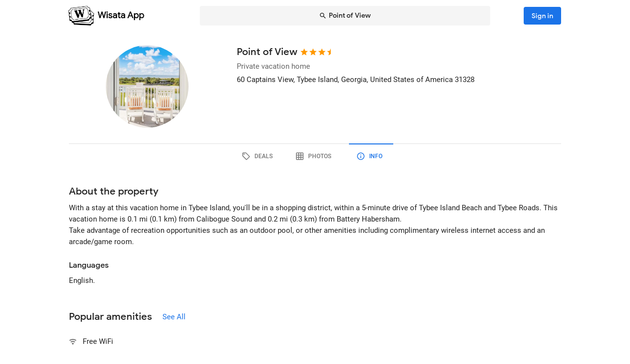

--- FILE ---
content_type: text/html; charset=utf-8
request_url: https://wisata.app/stay/point-of-view-9002026298/info
body_size: 18227
content:
<!doctype html>
<html data-n-head-ssr lang="en" data-n-head="%7B%22lang%22:%7B%22ssr%22:%22en%22%7D%7D">
  <head >
    <meta data-n-head="ssr" charset="utf-8"><meta data-n-head="ssr" data-hid="og:site_name" property="og:site_name" content="Wisata App"><meta data-n-head="ssr" data-hid="og:url" property="og:url" content="https://wisata.app"><meta data-n-head="ssr" data-hid="twitter:card" property="twitter:card" content="summary_large_image"><meta data-n-head="ssr" data-hid="twitter:url" name="twitter:url" content="https://wisata.app"><meta data-n-head="ssr" name="viewport" content="viewport-fit=cover, width=device-width, initial-scale=1, maximum-scale=1, user-scalable=0"><meta data-n-head="ssr" name="HandheldFriendly" content="true"><meta data-n-head="ssr" name="application-name" content="Wisata App: Book Member Only Hotel Deals"><meta data-n-head="ssr" name="apple-mobile-web-app-title" content="Wisata App: Book Member Only Hotel Deals"><meta data-n-head="ssr" data-hid="charset" charset="utf-8"><meta data-n-head="ssr" data-hid="mobile-web-app-capable" name="mobile-web-app-capable" content="yes"><meta data-n-head="ssr" data-hid="apple-mobile-web-app-capable" name="apple-mobile-web-app-capable" content="yes"><meta data-n-head="ssr" data-hid="apple-mobile-web-app-status-bar-style" name="apple-mobile-web-app-status-bar-style" content="default"><meta data-n-head="ssr" data-hid="og:type" name="og:type" property="og:type" content="website"><meta data-n-head="ssr" property="robots" content="noindex"><meta data-n-head="ssr" property="googlebot" content="noindex"><meta data-n-head="ssr" data-hid="og:title" property="og:title" content="Point of View · Member Only Private vacation home Deals · Wisata App"><meta data-n-head="ssr" data-hid="twitter:title" name="twitter:title" content="Point of View · Member Only Private vacation home Deals · Wisata App"><meta data-n-head="ssr" data-hid="description" name="description" content="Book the best deals on Point of View only in Wisata App!"><meta data-n-head="ssr" data-hid="og:description" property="og:description" content="Book the best deals on Point of View only in Wisata App!"><meta data-n-head="ssr" data-hid="twitter:description" name="twitter:description" content="Book the best deals on Point of View only in Wisata App!"><meta data-n-head="ssr" data-hid="og:image" property="og:image" content="https://i.travelapi.com/lodging/84000000/83600000/83599000/83598926/d6182788_w.jpg"><meta data-n-head="ssr" data-hid="twitter:image" name="twitter:image" content="https://i.travelapi.com/lodging/84000000/83600000/83599000/83598926/d6182788_w.jpg"><title>Point of View · Member Only Private vacation home Deals · Wisata App</title><link data-n-head="ssr" rel="icon" type="image/x-icon" href="https://wisata.app/favicon.ico"><link data-n-head="ssr" data-hid="apple-touch-icon" rel="apple-touch-icon" href="https://wisata.app/img/logo/apple-touch-icon.png" sizes="512x512"><link data-n-head="ssr" data-hid="shortcut-icon" rel="shortcut icon" href="/_nuxt/icons/icon_64x64.ba2013.png"><link data-n-head="ssr" media="(device-width: 320px) and (device-height: 568px) and (-webkit-device-pixel-ratio: 2)" rel="apple-touch-startup-image" data-hid="apple-touch-startup-image-iphonese"><link data-n-head="ssr" media="(device-width: 375px) and (device-height: 667px) and (-webkit-device-pixel-ratio: 2)" rel="apple-touch-startup-image" data-hid="apple-touch-startup-image-iphone6"><link data-n-head="ssr" media="(device-width: 621px) and (device-height: 1104px) and (-webkit-device-pixel-ratio: 3)" rel="apple-touch-startup-image" data-hid="apple-touch-startup-image-iphoneplus"><link data-n-head="ssr" media="(device-width: 375px) and (device-height: 812px) and (-webkit-device-pixel-ratio: 3)" rel="apple-touch-startup-image" data-hid="apple-touch-startup-image-iphonex"><link data-n-head="ssr" media="(device-width: 414px) and (device-height: 896px) and (-webkit-device-pixel-ratio: 2)" rel="apple-touch-startup-image" data-hid="apple-touch-startup-image-iphonexr"><link data-n-head="ssr" media="(device-width: 414px) and (device-height: 896px) and (-webkit-device-pixel-ratio: 3)" rel="apple-touch-startup-image" data-hid="apple-touch-startup-image-iphonexsmax"><link data-n-head="ssr" media="(device-width: 768px) and (device-height: 1024px) and (-webkit-device-pixel-ratio: 2)" rel="apple-touch-startup-image" data-hid="apple-touch-startup-image-ipad"><link data-n-head="ssr" media="(device-width: 834px) and (device-height: 1112px) and (-webkit-device-pixel-ratio: 2)" rel="apple-touch-startup-image" data-hid="apple-touch-startup-image-ipadpro1"><link data-n-head="ssr" media="(device-width: 834px) and (device-height: 1194px) and (-webkit-device-pixel-ratio: 2)" rel="apple-touch-startup-image" data-hid="apple-touch-startup-image-ipadpro2"><link data-n-head="ssr" media="(device-width: 1024px) and (device-height: 1366px) and (-webkit-device-pixel-ratio: 2)" rel="apple-touch-startup-image" data-hid="apple-touch-startup-image-ipadpro3"><link data-n-head="ssr" rel="manifest" href="/_nuxt/manifest.8a901c24.json" data-hid="manifest"><script data-n-head="ssr" async data-hid="gtag-script" src="https://www.googletagmanager.com/gtag/js?id=AW-10865724396"></script><script data-n-head="ssr" async data-hid="gtag-config" type="text/javascript">window.dataLayer = window.dataLayer || []; function gtag(){dataLayer.push(arguments);} gtag('js', new Date()); gtag('config', 'AW-10865724396');</script><script data-n-head="ssr" data-hid="json-schema" type="application/ld+json">{"@context":"http://schema.org","@type":"LodgingBusiness","name":"Point of View","address":{"@type":"PostalAddress","addressRegion":"Tybee Island, Georgia, United States of America"},"policies":{"@type":"LodgingReservation"},"image":"https://i.travelapi.com/lodging/84000000/83600000/83599000/83598926/d6182788_z.jpg","logo":"https://i.travelapi.com/lodging/84000000/83600000/83599000/83598926/d6182788_z.jpg","starRating":3.5}</script><link rel="preload" href="/_nuxt/css/b341f60.css" as="style"><link rel="preload" href="/_nuxt/css/ad98a95.css" as="style"><link rel="preload" href="/_nuxt/css/a99b088.css" as="style"><link rel="preload" href="/_nuxt/css/1be3474.css" as="style"><link rel="preload" href="/_nuxt/css/71146b8.css" as="style"><link rel="stylesheet" href="/_nuxt/css/b341f60.css"><link rel="stylesheet" href="/_nuxt/css/ad98a95.css"><link rel="stylesheet" href="/_nuxt/css/a99b088.css"><link rel="stylesheet" href="/_nuxt/css/1be3474.css"><link rel="stylesheet" href="/_nuxt/css/71146b8.css">
  </head>
  <body >
    <div data-server-rendered="true" id="__nuxt"><div id="__layout"><div data-app="true" id="app" class="v-application v-application--is-ltr theme--light" data-v-f544d31a><div class="v-application--wrap"><iframe id="print-html-frame" class="d-print-block" data-v-f544d31a></iframe> <!----> <div class="d-none" data-v-f544d31a></div> <!----> <div class="absolute appbar-intersect" style="top:0;left:0;right:0;height:65px;pointer-events:none;" data-v-f544d31a></div> <header class="d-print-none bg-transparent v-sheet theme--light elevation-0 v-toolbar v-app-bar v-app-bar--elevate-on-scroll v-app-bar--fixed v-app-bar--hide-shadow info" style="height:56px;margin-top:0px;transform:translateY(0px);left:0px;right:0px;z-index:20;" data-v-f544d31a><div class="v-toolbar__content" style="height:56px;"><div class="container py-1 py-md-2" data-v-f544d31a><div style="position:relative;" data-v-778fd3b9 data-v-f544d31a><div class="appbartop-grid" data-v-778fd3b9><button type="button" class="ml-n3 btn-background ml-n3 v-btn v-btn--icon v-btn--round v-btn--text theme--light v-size--default primary--text" data-v-099243d6 data-v-778fd3b9><span class="v-btn__content"><span aria-hidden="true" class="v-icon notranslate theme--light" style="font-size:36px;height:36px;width:36px;" data-v-099243d6 data-v-099243d6><svg xmlns="http://www.w3.org/2000/svg" viewBox="0 0 24 24" role="img" aria-hidden="true" class="v-icon__svg" style="font-size:36px;height:36px;width:36px;"><path d="M15.41,16.58L10.83,12L15.41,7.41L14,6L8,12L14,18L15.41,16.58Z"></path></svg></span></span></button> <div class="d-flex justify-center mr-2 ml-sm-6 mr-sm-6" style="min-width: 0; min-height: 0;" data-v-778fd3b9><div class="w-full searchnav-width" data-v-6f55cb03 data-v-778fd3b9><button type="button" class="appsearchbar-btn v-btn v-btn--block v-btn--has-bg theme--light elevation-0 v-size--default" style="height:40px;max-width:70%;" data-v-6f55cb03><span class="v-btn__content"><span aria-hidden="true" class="v-icon notranslate mr-1 theme--light" style="font-size:16px;height:16px;width:16px;" data-v-6f55cb03><svg xmlns="http://www.w3.org/2000/svg" viewBox="0 0 24 24" role="img" aria-hidden="true" class="v-icon__svg" style="font-size:16px;height:16px;width:16px;"><path d="M9.5,3A6.5,6.5 0 0,1 16,9.5C16,11.11 15.41,12.59 14.44,13.73L14.71,14H15.5L20.5,19L19,20.5L14,15.5V14.71L13.73,14.44C12.59,15.41 11.11,16 9.5,16A6.5,6.5 0 0,1 3,9.5A6.5,6.5 0 0,1 9.5,3M9.5,5C7,5 5,7 5,9.5C5,12 7,14 9.5,14C12,14 14,12 14,9.5C14,7 12,5 9.5,5Z"></path></svg></span> <span class="text-truncate" style="min-width:0;min-height:0;" data-v-6f55cb03>
        Point of View
      </span> <!----></span></button> <!----></div></div> <!----></div></div></div></div></header> <!----> <!----> <div class="v-dialog__container" data-v-f544d31a><!----></div> <!----> <!----> <main class="v-main layout-main mb-4" style="padding-top:56px;padding-right:0px;padding-bottom:0px;padding-left:0px;" data-v-f544d31a><div class="v-main__wrap"><!----> <div class="container" data-v-f544d31a><div data-v-4f6380fb data-v-f544d31a><!----> <div data-v-4f6380fb><div id="location-catalog" class="pt-0 pt-sm-4 pb-6 pb-sm-8" data-v-4f6380fb><div id="catalog-header-mobile" no-gutters class="pb-3"><h1 class="d-inline-block text-h5 font-weight-medium pr-1">
      Point of View
    </h1> <span aria-hidden="true" class="d-inline-flex flex-wrap"><div style="margin-left:-3px;"><span aria-hidden="true" class="v-icon notranslate mb-1 theme--light orange--text" style="font-size:18px;height:18px;width:18px;"><svg xmlns="http://www.w3.org/2000/svg" viewBox="0 0 24 24" role="img" aria-hidden="true" class="v-icon__svg" style="font-size:18px;height:18px;width:18px;"><path d="M12,17.27L18.18,21L16.54,13.97L22,9.24L14.81,8.62L12,2L9.19,8.62L2,9.24L7.45,13.97L5.82,21L12,17.27Z"></path></svg></span><span aria-hidden="true" class="v-icon notranslate mb-1 theme--light orange--text" style="font-size:18px;height:18px;width:18px;"><svg xmlns="http://www.w3.org/2000/svg" viewBox="0 0 24 24" role="img" aria-hidden="true" class="v-icon__svg" style="font-size:18px;height:18px;width:18px;"><path d="M12,17.27L18.18,21L16.54,13.97L22,9.24L14.81,8.62L12,2L9.19,8.62L2,9.24L7.45,13.97L5.82,21L12,17.27Z"></path></svg></span><span aria-hidden="true" class="v-icon notranslate mb-1 theme--light orange--text" style="font-size:18px;height:18px;width:18px;"><svg xmlns="http://www.w3.org/2000/svg" viewBox="0 0 24 24" role="img" aria-hidden="true" class="v-icon__svg" style="font-size:18px;height:18px;width:18px;"><path d="M12,17.27L18.18,21L16.54,13.97L22,9.24L14.81,8.62L12,2L9.19,8.62L2,9.24L7.45,13.97L5.82,21L12,17.27Z"></path></svg></span> <span aria-hidden="true" class="v-icon notranslate mb-1 theme--light orange--text" style="font-size:18px;height:18px;width:18px;margin-left:-4px;"><svg xmlns="http://www.w3.org/2000/svg" viewBox="0 0 24 24" role="img" aria-hidden="true" class="v-icon__svg" style="font-size:18px;height:18px;width:18px;"><path d="M12 2L9.19 8.62L2 9.24L7.45 13.97L5.82 21L12 17.27V2Z"></path></svg></span></div></span></div> <div class="row"><div id="hero-image" class="d-flex justify-center col col-auto"><div class="v-avatar" style="height:91px;min-width:91px;width:91px;"><div class="bg-transparent overflow-hidden v-sheet theme--light aspect-ratio" style="height:0px;width:100%;padding-bottom:100%;" data-v-978962ea><img alt="Point of View" src="https://i.travelapi.com/lodging/84000000/83600000/83599000/83598926/d6182788_z.jpg" class="w-full h-full" style="object-fit:cover;object-position:50% 50%;" data-v-978962ea>  <!----></div></div></div> <div id="catalog-data" class="flex-grow-1 ml-n2 ml-sm-0 col"><!----> <div id="catalog-body"><p class="mb-0 text--secondary text-caption">
          Private vacation home
        </p> <p class="mb-0 text-caption"><span>60 Captains View</span><span>, Tybee Island, Georgia, United States of America</span> <span>
            31328
          </span></p> <!----> <!----></div> <!----> <!----></div></div> <p id="headline-mobile" class="mb-0 pt-2"><span class="text-caption"></span></p></div> <div data-v-f8e36740 data-v-4f6380fb><div id="tabs-row-mobile" class="gutters-0" data-v-f8e36740><div class="v-tabs tab-no-background v-tabs--grow theme--light" data-v-f8e36740><div role="tablist" class="v-item-group theme--light v-slide-group v-tabs-bar v-tabs-bar--is-mobile primary--text transparent" style="height:54px;"><div class="v-slide-group__prev v-slide-group__prev--disabled"><!----></div><div class="v-slide-group__wrapper"><div class="v-slide-group__content v-tabs-bar__content"><div class="v-tabs-slider-wrapper" style="transition:none;"><div class="v-tabs-slider"></div></div><a href="/stay/point-of-view-9002026298/" tabindex="0" aria-selected="false" role="tab" class="v-tab tab-no-background" data-v-f8e36740><span aria-hidden="true" class="v-icon notranslate theme--light" style="font-size:22px;height:22px;width:22px;" data-v-f8e36740><svg xmlns="http://www.w3.org/2000/svg" viewBox="0 0 24 24" role="img" aria-hidden="true" class="v-icon__svg" style="font-size:22px;height:22px;width:22px;"><path d="M21.41 11.58L12.41 2.58A2 2 0 0 0 11 2H4A2 2 0 0 0 2 4V11A2 2 0 0 0 2.59 12.42L11.59 21.42A2 2 0 0 0 13 22A2 2 0 0 0 14.41 21.41L21.41 14.41A2 2 0 0 0 22 13A2 2 0 0 0 21.41 11.58M13 20L4 11V4H11L20 13M6.5 5A1.5 1.5 0 1 1 5 6.5A1.5 1.5 0 0 1 6.5 5Z"></path></svg></span></a><a href="/stay/point-of-view-9002026298/photos" tabindex="0" aria-selected="false" role="tab" class="v-tab tab-no-background" data-v-f8e36740><span aria-hidden="true" class="v-icon notranslate theme--light" style="font-size:22px;height:22px;width:22px;" data-v-f8e36740><svg xmlns="http://www.w3.org/2000/svg" viewBox="0 0 24 24" role="img" aria-hidden="true" class="v-icon__svg" style="font-size:22px;height:22px;width:22px;"><path d="M10,4V8H14V4H10M16,4V8H20V4H16M16,10V14H20V10H16M16,16V20H20V16H16M14,20V16H10V20H14M8,20V16H4V20H8M8,14V10H4V14H8M8,8V4H4V8H8M10,14H14V10H10V14M4,2H20A2,2 0 0,1 22,4V20A2,2 0 0,1 20,22H4C2.92,22 2,21.1 2,20V4A2,2 0 0,1 4,2Z"></path></svg></span></a><a href="/stay/point-of-view-9002026298/info" aria-current="page" tabindex="0" aria-selected="false" role="tab" class="v-tab--active v-tab tab-no-background" data-v-f8e36740><span aria-hidden="true" class="v-icon notranslate theme--light" style="font-size:22px;height:22px;width:22px;" data-v-f8e36740><svg xmlns="http://www.w3.org/2000/svg" viewBox="0 0 24 24" role="img" aria-hidden="true" class="v-icon__svg" style="font-size:22px;height:22px;width:22px;"><path d="M11,9H13V7H11M12,20C7.59,20 4,16.41 4,12C4,7.59 7.59,4 12,4C16.41,4 20,7.59 20,12C20,16.41 16.41,20 12,20M12,2A10,10 0 0,0 2,12A10,10 0 0,0 12,22A10,10 0 0,0 22,12A10,10 0 0,0 12,2M11,17H13V11H11V17Z"></path></svg></span></a></div></div><div class="v-slide-group__next v-slide-group__next--disabled"><!----></div></div></div> <hr role="separator" aria-orientation="horizontal" class="v-divider theme--light" style="margin-top:-1px;" data-v-f8e36740></div></div> <div data-fetch-key="data-v-0c4839c8:0" class="pt-8 stay-info-page nuxtchild" data-v-0c4839c8 data-v-4f6380fb data-v-4f6380fb data-v-4f6380fb><section data-v-0c4839c8><h2 class="text-h5 text-sm-h4 font-weight-medium mb-0" data-v-0c4839c8>
      About the property
    </h2> <!----> <p class="text-body-2 my-2" data-v-0c4839c8>With a stay at this vacation home in Tybee Island, you'll be in a shopping district, within a 5-minute drive of Tybee Island Beach and Tybee Roads.  This vacation home is 0.1 mi (0.1 km) from Calibogue Sound and 0.2 mi (0.3 km) from Battery Habersham.<br />Take advantage of recreation opportunities such as an outdoor pool, or other amenities including complimentary wireless internet access and an arcade/game room.<br /></p> <h3 class="mb-2 pt-4 text-h7 text-md-h6 font-weight-medium" data-v-0c4839c8>
        Languages
      </h3> <p class="text-body-2 mb-0" data-v-0c4839c8>
        English.
      </p></section> <section class="pt-8 pt-sm-12" data-v-0c4839c8><div data-v-933dd8c8 data-v-0c4839c8><div class="d-flex justify-space-between" data-v-933dd8c8><h2 class="text-h5 text-sm-h4 font-weight-medium mb-0" data-v-933dd8c8>
      Popular amenities
    </h2> <button type="button" class="see-all-btn v-btn v-btn--rounded v-btn--text theme--light v-size--small primary--text" data-v-933dd8c8><span class="v-btn__content"><span class="text-body-2" data-v-933dd8c8>
        See All
      </span></span></button></div> <ul class="popular-amenities ma-0 pa-0 pt-4" style="list-style: none;" data-v-933dd8c8><li class="d-inline-flex align-baseline ma-0 pa-0" data-v-933dd8c8><span aria-hidden="true" data-v-933dd8c8><span aria-hidden="true" class="v-icon notranslate theme--light" style="font-size:16px;height:16px;width:16px;" data-v-933dd8c8><svg xmlns="http://www.w3.org/2000/svg" viewBox="0 0 24 24" role="img" aria-hidden="true" class="v-icon__svg" style="font-size:16px;height:16px;width:16px;"><path d="M12,21L15.6,16.2C14.6,15.45 13.35,15 12,15C10.65,15 9.4,15.45 8.4,16.2L12,21M12,3C7.95,3 4.21,4.34 1.2,6.6L3,9C5.5,7.12 8.62,6 12,6C15.38,6 18.5,7.12 21,9L22.8,6.6C19.79,4.34 16.05,3 12,3M12,9C9.3,9 6.81,9.89 4.8,11.4L6.6,13.8C8.1,12.67 9.97,12 12,12C14.03,12 15.9,12.67 17.4,13.8L19.2,11.4C17.19,9.89 14.7,9 12,9Z"></path></svg></span></span> <p class="text-body-2 mb-0 pl-3" data-v-933dd8c8>
        Free WiFi
      </p></li></ul> <div data-v-933dd8c8><div class="v-dialog__container"><div role="dialog" aria-modal="true" class="v-dialog__content" style="z-index:0;"><div class="v-dialog stay-amenities-details-dialog safe-inset-top v-dialog--fullscreen v-dialog--scrollable" style="transform-origin:center center;display:none;"><div class="relative overflow-hidden v-card v-sheet theme--light elevation-0" style="flex:0 1 auto;"><!----> <div class="v-card__text pa-0" style="min-height:0;"><div><div class="pa-3 px-sm-6 py-sm-3 d-flex align-center justify-center justify-md-start text--primary info" style="grid-area:title;position:sticky;top:0;z-index:5;"><button type="button" class="absolute ml-1 ml-md-0 mr-2 v-btn v-btn--icon v-btn--round theme--light v-size--default primary--text" style="left:0px;"><span class="v-btn__content"><span aria-hidden="true" class="v-icon notranslate theme--light primary--text" style="font-size:36px;height:36px;width:36px;"><svg xmlns="http://www.w3.org/2000/svg" viewBox="0 0 24 24" role="img" aria-hidden="true" class="v-icon__svg" style="font-size:36px;height:36px;width:36px;"><path d="M15.41,16.58L10.83,12L15.41,7.41L14,6L8,12L14,18L15.41,16.58Z"></path></svg></span></span></button> <p class="mb-0 text-h4 font-weight-medium">
          Property Amenities
        </p> <hr role="separator" aria-orientation="horizontal" class="absolute v-divider theme--light" style="left:0;right:0;bottom:0;"></div> <div class="px-4 px-sm-6 pb-2 pb-sm-4 pt-2 text--primary" style="grid-area:content;overflow-y:auto;"><p class="text-h5 font-weight-medium mb-0">
          Popular
        </p> <div class="container"><div class="row"><div class="pa-0 col-md-6 col-12"><span aria-hidden="true" class="v-icon notranslate theme--light" style="font-size:16px;height:16px;width:16px;"><svg xmlns="http://www.w3.org/2000/svg" viewBox="0 0 24 24" role="img" aria-hidden="true" class="v-icon__svg" style="font-size:16px;height:16px;width:16px;"><path d="M12,21L15.6,16.2C14.6,15.45 13.35,15 12,15C10.65,15 9.4,15.45 8.4,16.2L12,21M12,3C7.95,3 4.21,4.34 1.2,6.6L3,9C5.5,7.12 8.62,6 12,6C15.38,6 18.5,7.12 21,9L22.8,6.6C19.79,4.34 16.05,3 12,3M12,9C9.3,9 6.81,9.89 4.8,11.4L6.6,13.8C8.1,12.67 9.97,12 12,12C14.03,12 15.9,12.67 17.4,13.8L19.2,11.4C17.19,9.89 14.7,9 12,9Z"></path></svg></span> <span class="text-caption text-sm-body-2 ml-1">Free WiFi</span></div></div></div> <div class="safe-inset-bottom"></div></div><!----><div class="px-4 px-sm-6 pb-2 pb-sm-4 pt-2 text--primary" style="grid-area:content;overflow-y:auto;"><p class="text-h5 font-weight-medium mb-0">
          Parking and Public Transport
        </p> <div class="container"><div class="row"><div class="pa-0 col-md-6 col-12"><span aria-hidden="true" class="v-icon notranslate theme--light" style="font-size:16px;height:16px;width:16px;"><svg xmlns="http://www.w3.org/2000/svg" viewBox="0 0 24 24" role="img" aria-hidden="true" class="v-icon__svg" style="font-size:16px;height:16px;width:16px;"><path d="M21,7L9,19L3.5,13.5L4.91,12.09L9,16.17L19.59,5.59L21,7Z"></path></svg></span> <span class="text-caption text-sm-body-2 ml-1">Parking (limited spaces)</span></div><div class="pa-0 col-md-6 col-12"><span aria-hidden="true" class="v-icon notranslate theme--light" style="font-size:16px;height:16px;width:16px;"><svg xmlns="http://www.w3.org/2000/svg" viewBox="0 0 24 24" role="img" aria-hidden="true" class="v-icon__svg" style="font-size:16px;height:16px;width:16px;"><path d="M21,7L9,19L3.5,13.5L4.91,12.09L9,16.17L19.59,5.59L21,7Z"></path></svg></span> <span class="text-caption text-sm-body-2 ml-1">Free self parking</span></div></div></div> <div class="safe-inset-bottom"></div></div><!----><div class="px-4 px-sm-6 pb-2 pb-sm-4 pt-2 text--primary" style="grid-area:content;overflow-y:auto;"><p class="text-h5 font-weight-medium mb-0">
          Things to do
        </p> <div class="container"><div class="row"><div class="pa-0 col-md-6 col-12"><span aria-hidden="true" class="v-icon notranslate theme--light" style="font-size:16px;height:16px;width:16px;"><svg xmlns="http://www.w3.org/2000/svg" viewBox="0 0 24 24" role="img" aria-hidden="true" class="v-icon__svg" style="font-size:16px;height:16px;width:16px;"><path d="M21,7L9,19L3.5,13.5L4.91,12.09L9,16.17L19.59,5.59L21,7Z"></path></svg></span> <span class="text-caption text-sm-body-2 ml-1">Arcade/game room</span></div></div></div> <div class="safe-inset-bottom"></div></div><!----><!----><!----><div class="px-4 px-sm-6 pb-2 pb-sm-4 pt-2 text--primary" style="grid-area:content;overflow-y:auto;"><p class="text-h5 font-weight-medium mb-0">
          Accessibility
        </p> <div class="container"><div class="row"><div class="pa-0 col-md-6 col-12"><span aria-hidden="true" class="v-icon notranslate theme--light" style="font-size:16px;height:16px;width:16px;"><svg xmlns="http://www.w3.org/2000/svg" viewBox="0 0 24 24" role="img" aria-hidden="true" class="v-icon__svg" style="font-size:16px;height:16px;width:16px;"><path d="M21,7L9,19L3.5,13.5L4.91,12.09L9,16.17L19.59,5.59L21,7Z"></path></svg></span> <span class="text-caption text-sm-body-2 ml-1">Elevator</span></div><div class="pa-0 col-md-6 col-12"><span aria-hidden="true" class="v-icon notranslate theme--light" style="font-size:16px;height:16px;width:16px;"><svg xmlns="http://www.w3.org/2000/svg" viewBox="0 0 24 24" role="img" aria-hidden="true" class="v-icon__svg" style="font-size:16px;height:16px;width:16px;"><path d="M21,7L9,19L3.5,13.5L4.91,12.09L9,16.17L19.59,5.59L21,7Z"></path></svg></span> <span class="text-caption text-sm-body-2 ml-1">Smoke-free property</span></div><div class="pa-0 col-md-6 col-12"><span aria-hidden="true" class="v-icon notranslate theme--light" style="font-size:16px;height:16px;width:16px;"><svg xmlns="http://www.w3.org/2000/svg" viewBox="0 0 24 24" role="img" aria-hidden="true" class="v-icon__svg" style="font-size:16px;height:16px;width:16px;"><path d="M21,7L9,19L3.5,13.5L4.91,12.09L9,16.17L19.59,5.59L21,7Z"></path></svg></span> <span class="text-caption text-sm-body-2 ml-1">Wheelchair accessible – no</span></div></div></div> <div class="safe-inset-bottom"></div></div><div class="px-4 px-sm-6 pb-2 pb-sm-4 pt-2 text--primary" style="grid-area:content;overflow-y:auto;"><p class="text-h5 font-weight-medium mb-0">
          Family Friendly
        </p> <div class="container"><div class="row"><div class="pa-0 col-md-6 col-12"><span aria-hidden="true" class="v-icon notranslate theme--light" style="font-size:16px;height:16px;width:16px;"><svg xmlns="http://www.w3.org/2000/svg" viewBox="0 0 24 24" role="img" aria-hidden="true" class="v-icon__svg" style="font-size:16px;height:16px;width:16px;"><path d="M21,7L9,19L3.5,13.5L4.91,12.09L9,16.17L19.59,5.59L21,7Z"></path></svg></span> <span class="text-caption text-sm-body-2 ml-1">Access to nearby outdoor pool</span></div></div></div> <div class="safe-inset-bottom"></div></div><div class="px-4 px-sm-6 pb-2 pb-sm-4 pt-2 text--primary" style="grid-area:content;overflow-y:auto;"><p class="text-h5 font-weight-medium mb-0">
          Outdoors
        </p> <div class="container"><div class="row"><div class="pa-0 col-md-6 col-12"><span aria-hidden="true" class="v-icon notranslate theme--light" style="font-size:16px;height:16px;width:16px;"><svg xmlns="http://www.w3.org/2000/svg" viewBox="0 0 24 24" role="img" aria-hidden="true" class="v-icon__svg" style="font-size:16px;height:16px;width:16px;"><path d="M21,7L9,19L3.5,13.5L4.91,12.09L9,16.17L19.59,5.59L21,7Z"></path></svg></span> <span class="text-caption text-sm-body-2 ml-1">Outdoor furniture</span></div></div></div> <div class="safe-inset-bottom"></div></div><!----><!----></div></div></div></div></div></div></div></div></section> <section class="pt-8 pt-sm-12" data-v-0c4839c8><div data-v-0c679f01 data-v-0c4839c8><h2 class="text-h5 text-sm-h4 font-weight-medium mb-0" data-v-0c679f01>
    Policies
  </h2> <div class="row pt-4 no-gutters" data-v-0c679f01 data-v-0c679f01><div class="col col-12" data-v-0c679f01 data-v-0c679f01><div class="d-flex" data-v-0c679f01><h3 data-v-0c679f01><p class="text-h7 text-md-h6 mb-2 font-weight-medium" data-v-0c679f01>
            Check-in
          </p> <p class="mb-0 text-body-1" data-v-0c679f01><span data-v-0c679f01>
              4:00 PM
            </span></p></h3> <h3 class="pl-6" data-v-0c679f01><p class="text-h7 text-md-h6 mb-2 font-weight-medium" data-v-0c679f01>
            Check-out
          </p> <p class="mb-0 text-body-1" data-v-0c679f01><span data-v-0c679f01>
              10:00 AM
            </span></p></h3></div> <h3 class="text-h7 text-md-h6 font-weight-medium mt-4 mb-0" data-v-0c679f01>
          Additional check-in information
        </h3> <div class="text-body-2 pt-2" data-v-0c679f01><ul>  <li>Extra-person charges may apply and vary depending on property policy</li><li>Government-issued photo identification and a credit card, debit card, or cash deposit may be required at check-in for incidental charges</li><li>Special requests are subject to availability upon check-in and may incur additional charges; special requests cannot be guaranteed</li><li>This property accepts credit cards; cash is not accepted</li><li>Host has not indicated whether there is a carbon monoxide detector on the property; consider bringing a portable detector with you on the trip</li><li>Host has not indicated whether there is a smoke detector on the property</li><li>This property is professionally cleaned</li>  </ul></div></div></div> <div class="row mt-4 no-gutters" data-v-0c679f01 data-v-0c679f01><div class="col col-12" data-v-0c679f01 data-v-0c679f01><h3 class="text-h7 text-md-h6 font-weight-medium mb-0" data-v-0c679f01>
        Others
      </h3></div> <div class="pt-2 col col-12" data-v-0c679f01 data-v-0c679f01><div class="text-body-2" data-v-0c679f01><ul>  <li>The property is professionally cleaned.</li><li>Contactless check-in and contactless check-out are available.</li> </ul></div></div></div></div></section> <!----></div></div> <div class="v-dialog__container" data-v-4f6380fb><!----></div> <div class="v-dialog__container" data-v-4f6380fb><!----></div> <div class="v-dialog__container" data-v-035f2d92 data-v-4f6380fb><!----></div></div></div></div></main> <footer class="d-print-none grey lighten-4" data-v-4a063c76 data-v-f544d31a><div class="container" data-v-4a063c76 data-v-4a063c76><!----> <div class="mt-3 d-flex align-center pb-3" data-v-4a063c76><div class="text-no-wrap" data-v-4a063c76><span class="text-body-2" data-v-4a063c76>©</span> Wisata App
      </div> <span class="mx-3" data-v-4a063c76>·</span> <a href="/termsandcondition" target="_blank" label="Terms" class="link text-h8 text--secondary" data-v-4a063c76>
        Terms
      </a> <div class="spacer" data-v-4a063c76 data-v-4a063c76></div> <span class="text-button text-no-wrap" data-v-4a063c76>
        v6.01
      </span></div></div></footer></div></div></div></div><script>window.__NUXT__=(function(a,b,c,d,e,f,g,h,i,j,k,l,m,n,o,p,q,r,s,t,u,v,w,x,y,z,A,B,C,D,E,F,G,H,I,J,K,L,M,N,O,P,Q,R,S,T,U,V,W,X,Y,Z,_,$,aa,ab,ac,ad,ae,af,ag,ah){af.appId="1:966102296105:web:3af966db6fd1a7813d1e38";af.apiKey="AIzaSyBw1i469b1tEqrOUFhEpiZW8RXl_kan7_k";af.projectId="wisata-1563725408367";af.authDomain="wisata-1563725408367.firebaseapp.com";af.storageBucket="wisata-1563725408367.appspot.com";af.messagingSenderId="966102296105";return {layout:"default",data:[{resContent:{id:A,slug:B,type:"bnb",name:C,name_suffix:"Tybee Island, Georgia, United States of America",country_code:"US",address_line:"60 Captains View",latitude:32.025343,longitude:-80.851798,catalog:{fax:c,city:"Tybee Island",brand:"VR_PM VacayHome Connect",chain:"VacayHome Connect",phone:"1-9127865853",category:"Private vacation home",alt_names:c,alt_phones:c,postal_code:"31328",star_rating:3.5,profile_photo:v,hero_image_url:{lg:D,md:E,sm:F,th:G,ori:v}},image:[{url:{lg:"https:\u002F\u002Fi.travelapi.com\u002Flodging\u002F84000000\u002F83600000\u002F83599000\u002F83598926\u002F005006e7_w.jpg",md:"https:\u002F\u002Fi.travelapi.com\u002Flodging\u002F84000000\u002F83600000\u002F83599000\u002F83598926\u002F005006e7_z.jpg",sm:"https:\u002F\u002Fi.travelapi.com\u002Flodging\u002F84000000\u002F83600000\u002F83599000\u002F83598926\u002F005006e7_y.jpg",th:"https:\u002F\u002Fi.travelapi.com\u002Flodging\u002F84000000\u002F83600000\u002F83599000\u002F83598926\u002F005006e7_l.jpg",ori:"https:\u002F\u002Fi.travelapi.com\u002Flodging\u002F84000000\u002F83600000\u002F83599000\u002F83598926\u002F005006e7.jpg"},group:b,caption:m},{url:{lg:"https:\u002F\u002Fi.travelapi.com\u002Flodging\u002F84000000\u002F83600000\u002F83599000\u002F83598926\u002F012433f9_w.jpg",md:"https:\u002F\u002Fi.travelapi.com\u002Flodging\u002F84000000\u002F83600000\u002F83599000\u002F83598926\u002F012433f9_z.jpg",sm:"https:\u002F\u002Fi.travelapi.com\u002Flodging\u002F84000000\u002F83600000\u002F83599000\u002F83598926\u002F012433f9_y.jpg",th:"https:\u002F\u002Fi.travelapi.com\u002Flodging\u002F84000000\u002F83600000\u002F83599000\u002F83598926\u002F012433f9_l.jpg",ori:"https:\u002F\u002Fi.travelapi.com\u002Flodging\u002F84000000\u002F83600000\u002F83599000\u002F83598926\u002F012433f9.jpg"},group:a,caption:a},{url:{lg:"https:\u002F\u002Fi.travelapi.com\u002Flodging\u002F84000000\u002F83600000\u002F83599000\u002F83598926\u002F014bd64a_w.jpg",md:"https:\u002F\u002Fi.travelapi.com\u002Flodging\u002F84000000\u002F83600000\u002F83599000\u002F83598926\u002F014bd64a_z.jpg",sm:"https:\u002F\u002Fi.travelapi.com\u002Flodging\u002F84000000\u002F83600000\u002F83599000\u002F83598926\u002F014bd64a_y.jpg",th:"https:\u002F\u002Fi.travelapi.com\u002Flodging\u002F84000000\u002F83600000\u002F83599000\u002F83598926\u002F014bd64a_l.jpg",ori:"https:\u002F\u002Fi.travelapi.com\u002Flodging\u002F84000000\u002F83600000\u002F83599000\u002F83598926\u002F014bd64a.jpg"},group:k,caption:l},{url:{lg:"https:\u002F\u002Fi.travelapi.com\u002Flodging\u002F84000000\u002F83600000\u002F83599000\u002F83598926\u002F0241b911_w.jpg",md:"https:\u002F\u002Fi.travelapi.com\u002Flodging\u002F84000000\u002F83600000\u002F83599000\u002F83598926\u002F0241b911_z.jpg",sm:"https:\u002F\u002Fi.travelapi.com\u002Flodging\u002F84000000\u002F83600000\u002F83599000\u002F83598926\u002F0241b911_y.jpg",th:"https:\u002F\u002Fi.travelapi.com\u002Flodging\u002F84000000\u002F83600000\u002F83599000\u002F83598926\u002F0241b911_l.jpg",ori:"https:\u002F\u002Fi.travelapi.com\u002Flodging\u002F84000000\u002F83600000\u002F83599000\u002F83598926\u002F0241b911.jpg"},group:"Room views",caption:"Balcony view"},{url:{lg:"https:\u002F\u002Fi.travelapi.com\u002Flodging\u002F84000000\u002F83600000\u002F83599000\u002F83598926\u002F0724e86f_w.jpg",md:"https:\u002F\u002Fi.travelapi.com\u002Flodging\u002F84000000\u002F83600000\u002F83599000\u002F83598926\u002F0724e86f_z.jpg",sm:"https:\u002F\u002Fi.travelapi.com\u002Flodging\u002F84000000\u002F83600000\u002F83599000\u002F83598926\u002F0724e86f_y.jpg",th:"https:\u002F\u002Fi.travelapi.com\u002Flodging\u002F84000000\u002F83600000\u002F83599000\u002F83598926\u002F0724e86f_l.jpg",ori:"https:\u002F\u002Fi.travelapi.com\u002Flodging\u002F84000000\u002F83600000\u002F83599000\u002F83598926\u002F0724e86f.jpg"},group:b,caption:g},{url:{lg:"https:\u002F\u002Fi.travelapi.com\u002Flodging\u002F84000000\u002F83600000\u002F83599000\u002F83598926\u002F09e1ecdc_w.jpg",md:"https:\u002F\u002Fi.travelapi.com\u002Flodging\u002F84000000\u002F83600000\u002F83599000\u002F83598926\u002F09e1ecdc_z.jpg",sm:"https:\u002F\u002Fi.travelapi.com\u002Flodging\u002F84000000\u002F83600000\u002F83599000\u002F83598926\u002F09e1ecdc_y.jpg",th:"https:\u002F\u002Fi.travelapi.com\u002Flodging\u002F84000000\u002F83600000\u002F83599000\u002F83598926\u002F09e1ecdc_l.jpg",ori:"https:\u002F\u002Fi.travelapi.com\u002Flodging\u002F84000000\u002F83600000\u002F83599000\u002F83598926\u002F09e1ecdc.jpg"},group:d,caption:d},{url:{lg:"https:\u002F\u002Fi.travelapi.com\u002Flodging\u002F84000000\u002F83600000\u002F83599000\u002F83598926\u002F0d472a6f_w.jpg",md:"https:\u002F\u002Fi.travelapi.com\u002Flodging\u002F84000000\u002F83600000\u002F83599000\u002F83598926\u002F0d472a6f_z.jpg",sm:"https:\u002F\u002Fi.travelapi.com\u002Flodging\u002F84000000\u002F83600000\u002F83599000\u002F83598926\u002F0d472a6f_y.jpg",th:"https:\u002F\u002Fi.travelapi.com\u002Flodging\u002F84000000\u002F83600000\u002F83599000\u002F83598926\u002F0d472a6f_l.jpg",ori:"https:\u002F\u002Fi.travelapi.com\u002Flodging\u002F84000000\u002F83600000\u002F83599000\u002F83598926\u002F0d472a6f.jpg"},group:n,caption:n},{url:{lg:"https:\u002F\u002Fi.travelapi.com\u002Flodging\u002F84000000\u002F83600000\u002F83599000\u002F83598926\u002F0eb24458_w.jpg",md:"https:\u002F\u002Fi.travelapi.com\u002Flodging\u002F84000000\u002F83600000\u002F83599000\u002F83598926\u002F0eb24458_z.jpg",sm:"https:\u002F\u002Fi.travelapi.com\u002Flodging\u002F84000000\u002F83600000\u002F83599000\u002F83598926\u002F0eb24458_y.jpg",th:"https:\u002F\u002Fi.travelapi.com\u002Flodging\u002F84000000\u002F83600000\u002F83599000\u002F83598926\u002F0eb24458_l.jpg",ori:"https:\u002F\u002Fi.travelapi.com\u002Flodging\u002F84000000\u002F83600000\u002F83599000\u002F83598926\u002F0eb24458.jpg"},group:k,caption:l},{url:{lg:"https:\u002F\u002Fi.travelapi.com\u002Flodging\u002F84000000\u002F83600000\u002F83599000\u002F83598926\u002F13f890cb_w.jpg",md:"https:\u002F\u002Fi.travelapi.com\u002Flodging\u002F84000000\u002F83600000\u002F83599000\u002F83598926\u002F13f890cb_z.jpg",sm:"https:\u002F\u002Fi.travelapi.com\u002Flodging\u002F84000000\u002F83600000\u002F83599000\u002F83598926\u002F13f890cb_y.jpg",th:"https:\u002F\u002Fi.travelapi.com\u002Flodging\u002F84000000\u002F83600000\u002F83599000\u002F83598926\u002F13f890cb_l.jpg",ori:"https:\u002F\u002Fi.travelapi.com\u002Flodging\u002F84000000\u002F83600000\u002F83599000\u002F83598926\u002F13f890cb.jpg"},group:e,caption:w},{url:{lg:"https:\u002F\u002Fi.travelapi.com\u002Flodging\u002F84000000\u002F83600000\u002F83599000\u002F83598926\u002F165e64b0_w.jpg",md:"https:\u002F\u002Fi.travelapi.com\u002Flodging\u002F84000000\u002F83600000\u002F83599000\u002F83598926\u002F165e64b0_z.jpg",sm:"https:\u002F\u002Fi.travelapi.com\u002Flodging\u002F84000000\u002F83600000\u002F83599000\u002F83598926\u002F165e64b0_y.jpg",th:"https:\u002F\u002Fi.travelapi.com\u002Flodging\u002F84000000\u002F83600000\u002F83599000\u002F83598926\u002F165e64b0_l.jpg",ori:"https:\u002F\u002Fi.travelapi.com\u002Flodging\u002F84000000\u002F83600000\u002F83599000\u002F83598926\u002F165e64b0.jpg"},group:a,caption:a},{url:{lg:"https:\u002F\u002Fi.travelapi.com\u002Flodging\u002F84000000\u002F83600000\u002F83599000\u002F83598926\u002F16c86934_w.jpg",md:"https:\u002F\u002Fi.travelapi.com\u002Flodging\u002F84000000\u002F83600000\u002F83599000\u002F83598926\u002F16c86934_z.jpg",sm:"https:\u002F\u002Fi.travelapi.com\u002Flodging\u002F84000000\u002F83600000\u002F83599000\u002F83598926\u002F16c86934_y.jpg",th:"https:\u002F\u002Fi.travelapi.com\u002Flodging\u002F84000000\u002F83600000\u002F83599000\u002F83598926\u002F16c86934_l.jpg",ori:"https:\u002F\u002Fi.travelapi.com\u002Flodging\u002F84000000\u002F83600000\u002F83599000\u002F83598926\u002F16c86934.jpg"},group:e,caption:x},{url:{lg:"https:\u002F\u002Fi.travelapi.com\u002Flodging\u002F84000000\u002F83600000\u002F83599000\u002F83598926\u002F170e36dc_w.jpg",md:"https:\u002F\u002Fi.travelapi.com\u002Flodging\u002F84000000\u002F83600000\u002F83599000\u002F83598926\u002F170e36dc_z.jpg",sm:"https:\u002F\u002Fi.travelapi.com\u002Flodging\u002F84000000\u002F83600000\u002F83599000\u002F83598926\u002F170e36dc_y.jpg",th:"https:\u002F\u002Fi.travelapi.com\u002Flodging\u002F84000000\u002F83600000\u002F83599000\u002F83598926\u002F170e36dc_l.jpg",ori:"https:\u002F\u002Fi.travelapi.com\u002Flodging\u002F84000000\u002F83600000\u002F83599000\u002F83598926\u002F170e36dc.jpg"},group:d,caption:d},{url:{lg:"https:\u002F\u002Fi.travelapi.com\u002Flodging\u002F84000000\u002F83600000\u002F83599000\u002F83598926\u002F18d8650a_w.jpg",md:"https:\u002F\u002Fi.travelapi.com\u002Flodging\u002F84000000\u002F83600000\u002F83599000\u002F83598926\u002F18d8650a_z.jpg",sm:"https:\u002F\u002Fi.travelapi.com\u002Flodging\u002F84000000\u002F83600000\u002F83599000\u002F83598926\u002F18d8650a_y.jpg",th:"https:\u002F\u002Fi.travelapi.com\u002Flodging\u002F84000000\u002F83600000\u002F83599000\u002F83598926\u002F18d8650a_l.jpg",ori:"https:\u002F\u002Fi.travelapi.com\u002Flodging\u002F84000000\u002F83600000\u002F83599000\u002F83598926\u002F18d8650a.jpg"},group:a,caption:a},{url:{lg:"https:\u002F\u002Fi.travelapi.com\u002Flodging\u002F84000000\u002F83600000\u002F83599000\u002F83598926\u002F19968af0_w.jpg",md:"https:\u002F\u002Fi.travelapi.com\u002Flodging\u002F84000000\u002F83600000\u002F83599000\u002F83598926\u002F19968af0_z.jpg",sm:"https:\u002F\u002Fi.travelapi.com\u002Flodging\u002F84000000\u002F83600000\u002F83599000\u002F83598926\u002F19968af0_y.jpg",th:"https:\u002F\u002Fi.travelapi.com\u002Flodging\u002F84000000\u002F83600000\u002F83599000\u002F83598926\u002F19968af0_l.jpg",ori:"https:\u002F\u002Fi.travelapi.com\u002Flodging\u002F84000000\u002F83600000\u002F83599000\u002F83598926\u002F19968af0.jpg"},group:e,caption:j},{url:{lg:"https:\u002F\u002Fi.travelapi.com\u002Flodging\u002F84000000\u002F83600000\u002F83599000\u002F83598926\u002F1a2b52ab_w.jpg",md:"https:\u002F\u002Fi.travelapi.com\u002Flodging\u002F84000000\u002F83600000\u002F83599000\u002F83598926\u002F1a2b52ab_z.jpg",sm:"https:\u002F\u002Fi.travelapi.com\u002Flodging\u002F84000000\u002F83600000\u002F83599000\u002F83598926\u002F1a2b52ab_y.jpg",th:"https:\u002F\u002Fi.travelapi.com\u002Flodging\u002F84000000\u002F83600000\u002F83599000\u002F83598926\u002F1a2b52ab_l.jpg",ori:"https:\u002F\u002Fi.travelapi.com\u002Flodging\u002F84000000\u002F83600000\u002F83599000\u002F83598926\u002F1a2b52ab.jpg"},group:b,caption:g},{url:{lg:"https:\u002F\u002Fi.travelapi.com\u002Flodging\u002F84000000\u002F83600000\u002F83599000\u002F83598926\u002F1e88babe_w.jpg",md:"https:\u002F\u002Fi.travelapi.com\u002Flodging\u002F84000000\u002F83600000\u002F83599000\u002F83598926\u002F1e88babe_z.jpg",sm:"https:\u002F\u002Fi.travelapi.com\u002Flodging\u002F84000000\u002F83600000\u002F83599000\u002F83598926\u002F1e88babe_y.jpg",th:"https:\u002F\u002Fi.travelapi.com\u002Flodging\u002F84000000\u002F83600000\u002F83599000\u002F83598926\u002F1e88babe_l.jpg",ori:"https:\u002F\u002Fi.travelapi.com\u002Flodging\u002F84000000\u002F83600000\u002F83599000\u002F83598926\u002F1e88babe.jpg"},group:e,caption:j},{url:{lg:"https:\u002F\u002Fi.travelapi.com\u002Flodging\u002F84000000\u002F83600000\u002F83599000\u002F83598926\u002F1f753e48_w.jpg",md:"https:\u002F\u002Fi.travelapi.com\u002Flodging\u002F84000000\u002F83600000\u002F83599000\u002F83598926\u002F1f753e48_z.jpg",sm:"https:\u002F\u002Fi.travelapi.com\u002Flodging\u002F84000000\u002F83600000\u002F83599000\u002F83598926\u002F1f753e48_y.jpg",th:"https:\u002F\u002Fi.travelapi.com\u002Flodging\u002F84000000\u002F83600000\u002F83599000\u002F83598926\u002F1f753e48_l.jpg",ori:"https:\u002F\u002Fi.travelapi.com\u002Flodging\u002F84000000\u002F83600000\u002F83599000\u002F83598926\u002F1f753e48.jpg"},group:n,caption:n},{url:{lg:"https:\u002F\u002Fi.travelapi.com\u002Flodging\u002F84000000\u002F83600000\u002F83599000\u002F83598926\u002F20088c13_w.jpg",md:"https:\u002F\u002Fi.travelapi.com\u002Flodging\u002F84000000\u002F83600000\u002F83599000\u002F83598926\u002F20088c13_z.jpg",sm:"https:\u002F\u002Fi.travelapi.com\u002Flodging\u002F84000000\u002F83600000\u002F83599000\u002F83598926\u002F20088c13_y.jpg",th:"https:\u002F\u002Fi.travelapi.com\u002Flodging\u002F84000000\u002F83600000\u002F83599000\u002F83598926\u002F20088c13_l.jpg",ori:"https:\u002F\u002Fi.travelapi.com\u002Flodging\u002F84000000\u002F83600000\u002F83599000\u002F83598926\u002F20088c13.jpg"},group:d,caption:d},{url:{lg:"https:\u002F\u002Fi.travelapi.com\u002Flodging\u002F84000000\u002F83600000\u002F83599000\u002F83598926\u002F210ec912_w.jpg",md:"https:\u002F\u002Fi.travelapi.com\u002Flodging\u002F84000000\u002F83600000\u002F83599000\u002F83598926\u002F210ec912_z.jpg",sm:"https:\u002F\u002Fi.travelapi.com\u002Flodging\u002F84000000\u002F83600000\u002F83599000\u002F83598926\u002F210ec912_y.jpg",th:"https:\u002F\u002Fi.travelapi.com\u002Flodging\u002F84000000\u002F83600000\u002F83599000\u002F83598926\u002F210ec912_l.jpg",ori:"https:\u002F\u002Fi.travelapi.com\u002Flodging\u002F84000000\u002F83600000\u002F83599000\u002F83598926\u002F210ec912.jpg"},group:a,caption:a},{url:{lg:"https:\u002F\u002Fi.travelapi.com\u002Flodging\u002F84000000\u002F83600000\u002F83599000\u002F83598926\u002F21451b2a_w.jpg",md:"https:\u002F\u002Fi.travelapi.com\u002Flodging\u002F84000000\u002F83600000\u002F83599000\u002F83598926\u002F21451b2a_z.jpg",sm:"https:\u002F\u002Fi.travelapi.com\u002Flodging\u002F84000000\u002F83600000\u002F83599000\u002F83598926\u002F21451b2a_y.jpg",th:"https:\u002F\u002Fi.travelapi.com\u002Flodging\u002F84000000\u002F83600000\u002F83599000\u002F83598926\u002F21451b2a_l.jpg",ori:"https:\u002F\u002Fi.travelapi.com\u002Flodging\u002F84000000\u002F83600000\u002F83599000\u002F83598926\u002F21451b2a.jpg"},group:o,caption:o},{url:{lg:"https:\u002F\u002Fi.travelapi.com\u002Flodging\u002F84000000\u002F83600000\u002F83599000\u002F83598926\u002F2895c946_w.jpg",md:"https:\u002F\u002Fi.travelapi.com\u002Flodging\u002F84000000\u002F83600000\u002F83599000\u002F83598926\u002F2895c946_z.jpg",sm:"https:\u002F\u002Fi.travelapi.com\u002Flodging\u002F84000000\u002F83600000\u002F83599000\u002F83598926\u002F2895c946_y.jpg",th:"https:\u002F\u002Fi.travelapi.com\u002Flodging\u002F84000000\u002F83600000\u002F83599000\u002F83598926\u002F2895c946_l.jpg",ori:"https:\u002F\u002Fi.travelapi.com\u002Flodging\u002F84000000\u002F83600000\u002F83599000\u002F83598926\u002F2895c946.jpg"},group:k,caption:l},{url:{lg:"https:\u002F\u002Fi.travelapi.com\u002Flodging\u002F84000000\u002F83600000\u002F83599000\u002F83598926\u002F2ab24904_w.jpg",md:"https:\u002F\u002Fi.travelapi.com\u002Flodging\u002F84000000\u002F83600000\u002F83599000\u002F83598926\u002F2ab24904_z.jpg",sm:"https:\u002F\u002Fi.travelapi.com\u002Flodging\u002F84000000\u002F83600000\u002F83599000\u002F83598926\u002F2ab24904_y.jpg",th:"https:\u002F\u002Fi.travelapi.com\u002Flodging\u002F84000000\u002F83600000\u002F83599000\u002F83598926\u002F2ab24904_l.jpg",ori:"https:\u002F\u002Fi.travelapi.com\u002Flodging\u002F84000000\u002F83600000\u002F83599000\u002F83598926\u002F2ab24904.jpg"},group:r,caption:t},{url:{lg:"https:\u002F\u002Fi.travelapi.com\u002Flodging\u002F84000000\u002F83600000\u002F83599000\u002F83598926\u002F2b1b3043_w.jpg",md:"https:\u002F\u002Fi.travelapi.com\u002Flodging\u002F84000000\u002F83600000\u002F83599000\u002F83598926\u002F2b1b3043_z.jpg",sm:"https:\u002F\u002Fi.travelapi.com\u002Flodging\u002F84000000\u002F83600000\u002F83599000\u002F83598926\u002F2b1b3043_y.jpg",th:"https:\u002F\u002Fi.travelapi.com\u002Flodging\u002F84000000\u002F83600000\u002F83599000\u002F83598926\u002F2b1b3043_l.jpg",ori:"https:\u002F\u002Fi.travelapi.com\u002Flodging\u002F84000000\u002F83600000\u002F83599000\u002F83598926\u002F2b1b3043.jpg"},group:e,caption:j},{url:{lg:"https:\u002F\u002Fi.travelapi.com\u002Flodging\u002F84000000\u002F83600000\u002F83599000\u002F83598926\u002F2c17b457_w.jpg",md:"https:\u002F\u002Fi.travelapi.com\u002Flodging\u002F84000000\u002F83600000\u002F83599000\u002F83598926\u002F2c17b457_z.jpg",sm:"https:\u002F\u002Fi.travelapi.com\u002Flodging\u002F84000000\u002F83600000\u002F83599000\u002F83598926\u002F2c17b457_y.jpg",th:"https:\u002F\u002Fi.travelapi.com\u002Flodging\u002F84000000\u002F83600000\u002F83599000\u002F83598926\u002F2c17b457_l.jpg",ori:"https:\u002F\u002Fi.travelapi.com\u002Flodging\u002F84000000\u002F83600000\u002F83599000\u002F83598926\u002F2c17b457.jpg"},group:p,caption:s},{url:{lg:"https:\u002F\u002Fi.travelapi.com\u002Flodging\u002F84000000\u002F83600000\u002F83599000\u002F83598926\u002F2cc4228f_w.jpg",md:"https:\u002F\u002Fi.travelapi.com\u002Flodging\u002F84000000\u002F83600000\u002F83599000\u002F83598926\u002F2cc4228f_z.jpg",sm:"https:\u002F\u002Fi.travelapi.com\u002Flodging\u002F84000000\u002F83600000\u002F83599000\u002F83598926\u002F2cc4228f_y.jpg",th:"https:\u002F\u002Fi.travelapi.com\u002Flodging\u002F84000000\u002F83600000\u002F83599000\u002F83598926\u002F2cc4228f_l.jpg",ori:"https:\u002F\u002Fi.travelapi.com\u002Flodging\u002F84000000\u002F83600000\u002F83599000\u002F83598926\u002F2cc4228f.jpg"},group:b,caption:m},{url:{lg:"https:\u002F\u002Fi.travelapi.com\u002Flodging\u002F84000000\u002F83600000\u002F83599000\u002F83598926\u002F32482145_w.jpg",md:"https:\u002F\u002Fi.travelapi.com\u002Flodging\u002F84000000\u002F83600000\u002F83599000\u002F83598926\u002F32482145_z.jpg",sm:"https:\u002F\u002Fi.travelapi.com\u002Flodging\u002F84000000\u002F83600000\u002F83599000\u002F83598926\u002F32482145_y.jpg",th:"https:\u002F\u002Fi.travelapi.com\u002Flodging\u002F84000000\u002F83600000\u002F83599000\u002F83598926\u002F32482145_l.jpg",ori:"https:\u002F\u002Fi.travelapi.com\u002Flodging\u002F84000000\u002F83600000\u002F83599000\u002F83598926\u002F32482145.jpg"},group:h,caption:i},{url:{lg:"https:\u002F\u002Fi.travelapi.com\u002Flodging\u002F84000000\u002F83600000\u002F83599000\u002F83598926\u002F34613dc0_w.jpg",md:"https:\u002F\u002Fi.travelapi.com\u002Flodging\u002F84000000\u002F83600000\u002F83599000\u002F83598926\u002F34613dc0_z.jpg",sm:"https:\u002F\u002Fi.travelapi.com\u002Flodging\u002F84000000\u002F83600000\u002F83599000\u002F83598926\u002F34613dc0_y.jpg",th:"https:\u002F\u002Fi.travelapi.com\u002Flodging\u002F84000000\u002F83600000\u002F83599000\u002F83598926\u002F34613dc0_l.jpg",ori:"https:\u002F\u002Fi.travelapi.com\u002Flodging\u002F84000000\u002F83600000\u002F83599000\u002F83598926\u002F34613dc0.jpg"},group:"Conveniences",caption:"Laundry"},{url:{lg:"https:\u002F\u002Fi.travelapi.com\u002Flodging\u002F84000000\u002F83600000\u002F83599000\u002F83598926\u002F39dcccf4_w.jpg",md:"https:\u002F\u002Fi.travelapi.com\u002Flodging\u002F84000000\u002F83600000\u002F83599000\u002F83598926\u002F39dcccf4_z.jpg",sm:"https:\u002F\u002Fi.travelapi.com\u002Flodging\u002F84000000\u002F83600000\u002F83599000\u002F83598926\u002F39dcccf4_y.jpg",th:"https:\u002F\u002Fi.travelapi.com\u002Flodging\u002F84000000\u002F83600000\u002F83599000\u002F83598926\u002F39dcccf4_l.jpg",ori:"https:\u002F\u002Fi.travelapi.com\u002Flodging\u002F84000000\u002F83600000\u002F83599000\u002F83598926\u002F39dcccf4.jpg"},group:o,caption:o},{url:{lg:"https:\u002F\u002Fi.travelapi.com\u002Flodging\u002F84000000\u002F83600000\u002F83599000\u002F83598926\u002F3a5b7752_w.jpg",md:"https:\u002F\u002Fi.travelapi.com\u002Flodging\u002F84000000\u002F83600000\u002F83599000\u002F83598926\u002F3a5b7752_z.jpg",sm:"https:\u002F\u002Fi.travelapi.com\u002Flodging\u002F84000000\u002F83600000\u002F83599000\u002F83598926\u002F3a5b7752_y.jpg",th:"https:\u002F\u002Fi.travelapi.com\u002Flodging\u002F84000000\u002F83600000\u002F83599000\u002F83598926\u002F3a5b7752_l.jpg",ori:"https:\u002F\u002Fi.travelapi.com\u002Flodging\u002F84000000\u002F83600000\u002F83599000\u002F83598926\u002F3a5b7752.jpg"},group:b,caption:g},{url:{lg:"https:\u002F\u002Fi.travelapi.com\u002Flodging\u002F84000000\u002F83600000\u002F83599000\u002F83598926\u002F3c4e7b9c_w.jpg",md:"https:\u002F\u002Fi.travelapi.com\u002Flodging\u002F84000000\u002F83600000\u002F83599000\u002F83598926\u002F3c4e7b9c_z.jpg",sm:"https:\u002F\u002Fi.travelapi.com\u002Flodging\u002F84000000\u002F83600000\u002F83599000\u002F83598926\u002F3c4e7b9c_y.jpg",th:"https:\u002F\u002Fi.travelapi.com\u002Flodging\u002F84000000\u002F83600000\u002F83599000\u002F83598926\u002F3c4e7b9c_l.jpg",ori:"https:\u002F\u002Fi.travelapi.com\u002Flodging\u002F84000000\u002F83600000\u002F83599000\u002F83598926\u002F3c4e7b9c.jpg"},group:b,caption:g},{url:{lg:"https:\u002F\u002Fi.travelapi.com\u002Flodging\u002F84000000\u002F83600000\u002F83599000\u002F83598926\u002F3f1f00b6_w.jpg",md:"https:\u002F\u002Fi.travelapi.com\u002Flodging\u002F84000000\u002F83600000\u002F83599000\u002F83598926\u002F3f1f00b6_z.jpg",sm:"https:\u002F\u002Fi.travelapi.com\u002Flodging\u002F84000000\u002F83600000\u002F83599000\u002F83598926\u002F3f1f00b6_y.jpg",th:"https:\u002F\u002Fi.travelapi.com\u002Flodging\u002F84000000\u002F83600000\u002F83599000\u002F83598926\u002F3f1f00b6_l.jpg",ori:"https:\u002F\u002Fi.travelapi.com\u002Flodging\u002F84000000\u002F83600000\u002F83599000\u002F83598926\u002F3f1f00b6.jpg"},group:b,caption:g},{url:{lg:"https:\u002F\u002Fi.travelapi.com\u002Flodging\u002F84000000\u002F83600000\u002F83599000\u002F83598926\u002F4100252a_w.jpg",md:"https:\u002F\u002Fi.travelapi.com\u002Flodging\u002F84000000\u002F83600000\u002F83599000\u002F83598926\u002F4100252a_z.jpg",sm:"https:\u002F\u002Fi.travelapi.com\u002Flodging\u002F84000000\u002F83600000\u002F83599000\u002F83598926\u002F4100252a_y.jpg",th:"https:\u002F\u002Fi.travelapi.com\u002Flodging\u002F84000000\u002F83600000\u002F83599000\u002F83598926\u002F4100252a_l.jpg",ori:"https:\u002F\u002Fi.travelapi.com\u002Flodging\u002F84000000\u002F83600000\u002F83599000\u002F83598926\u002F4100252a.jpg"},group:a,caption:a},{url:{lg:"https:\u002F\u002Fi.travelapi.com\u002Flodging\u002F84000000\u002F83600000\u002F83599000\u002F83598926\u002F410b9c45_w.jpg",md:"https:\u002F\u002Fi.travelapi.com\u002Flodging\u002F84000000\u002F83600000\u002F83599000\u002F83598926\u002F410b9c45_z.jpg",sm:"https:\u002F\u002Fi.travelapi.com\u002Flodging\u002F84000000\u002F83600000\u002F83599000\u002F83598926\u002F410b9c45_y.jpg",th:"https:\u002F\u002Fi.travelapi.com\u002Flodging\u002F84000000\u002F83600000\u002F83599000\u002F83598926\u002F410b9c45_l.jpg",ori:"https:\u002F\u002Fi.travelapi.com\u002Flodging\u002F84000000\u002F83600000\u002F83599000\u002F83598926\u002F410b9c45.jpg"},group:a,caption:a},{url:{lg:"https:\u002F\u002Fi.travelapi.com\u002Flodging\u002F84000000\u002F83600000\u002F83599000\u002F83598926\u002F4542528d_w.jpg",md:"https:\u002F\u002Fi.travelapi.com\u002Flodging\u002F84000000\u002F83600000\u002F83599000\u002F83598926\u002F4542528d_z.jpg",sm:"https:\u002F\u002Fi.travelapi.com\u002Flodging\u002F84000000\u002F83600000\u002F83599000\u002F83598926\u002F4542528d_y.jpg",th:"https:\u002F\u002Fi.travelapi.com\u002Flodging\u002F84000000\u002F83600000\u002F83599000\u002F83598926\u002F4542528d_l.jpg",ori:"https:\u002F\u002Fi.travelapi.com\u002Flodging\u002F84000000\u002F83600000\u002F83599000\u002F83598926\u002F4542528d.jpg"},group:a,caption:a},{url:{lg:"https:\u002F\u002Fi.travelapi.com\u002Flodging\u002F84000000\u002F83600000\u002F83599000\u002F83598926\u002F4a9db149_w.jpg",md:"https:\u002F\u002Fi.travelapi.com\u002Flodging\u002F84000000\u002F83600000\u002F83599000\u002F83598926\u002F4a9db149_z.jpg",sm:"https:\u002F\u002Fi.travelapi.com\u002Flodging\u002F84000000\u002F83600000\u002F83599000\u002F83598926\u002F4a9db149_y.jpg",th:"https:\u002F\u002Fi.travelapi.com\u002Flodging\u002F84000000\u002F83600000\u002F83599000\u002F83598926\u002F4a9db149_l.jpg",ori:"https:\u002F\u002Fi.travelapi.com\u002Flodging\u002F84000000\u002F83600000\u002F83599000\u002F83598926\u002F4a9db149.jpg"},group:a,caption:a},{url:{lg:"https:\u002F\u002Fi.travelapi.com\u002Flodging\u002F84000000\u002F83600000\u002F83599000\u002F83598926\u002F4e7409e7_w.jpg",md:"https:\u002F\u002Fi.travelapi.com\u002Flodging\u002F84000000\u002F83600000\u002F83599000\u002F83598926\u002F4e7409e7_z.jpg",sm:"https:\u002F\u002Fi.travelapi.com\u002Flodging\u002F84000000\u002F83600000\u002F83599000\u002F83598926\u002F4e7409e7_y.jpg",th:"https:\u002F\u002Fi.travelapi.com\u002Flodging\u002F84000000\u002F83600000\u002F83599000\u002F83598926\u002F4e7409e7_l.jpg",ori:"https:\u002F\u002Fi.travelapi.com\u002Flodging\u002F84000000\u002F83600000\u002F83599000\u002F83598926\u002F4e7409e7.jpg"},group:a,caption:a},{url:{lg:"https:\u002F\u002Fi.travelapi.com\u002Flodging\u002F84000000\u002F83600000\u002F83599000\u002F83598926\u002F529f2763_w.jpg",md:"https:\u002F\u002Fi.travelapi.com\u002Flodging\u002F84000000\u002F83600000\u002F83599000\u002F83598926\u002F529f2763_z.jpg",sm:"https:\u002F\u002Fi.travelapi.com\u002Flodging\u002F84000000\u002F83600000\u002F83599000\u002F83598926\u002F529f2763_y.jpg",th:"https:\u002F\u002Fi.travelapi.com\u002Flodging\u002F84000000\u002F83600000\u002F83599000\u002F83598926\u002F529f2763_l.jpg",ori:"https:\u002F\u002Fi.travelapi.com\u002Flodging\u002F84000000\u002F83600000\u002F83599000\u002F83598926\u002F529f2763.jpg"},group:b,caption:b},{url:{lg:"https:\u002F\u002Fi.travelapi.com\u002Flodging\u002F84000000\u002F83600000\u002F83599000\u002F83598926\u002F52c5f3d1_w.jpg",md:"https:\u002F\u002Fi.travelapi.com\u002Flodging\u002F84000000\u002F83600000\u002F83599000\u002F83598926\u002F52c5f3d1_z.jpg",sm:"https:\u002F\u002Fi.travelapi.com\u002Flodging\u002F84000000\u002F83600000\u002F83599000\u002F83598926\u002F52c5f3d1_y.jpg",th:"https:\u002F\u002Fi.travelapi.com\u002Flodging\u002F84000000\u002F83600000\u002F83599000\u002F83598926\u002F52c5f3d1_l.jpg",ori:"https:\u002F\u002Fi.travelapi.com\u002Flodging\u002F84000000\u002F83600000\u002F83599000\u002F83598926\u002F52c5f3d1.jpg"},group:r,caption:t},{url:{lg:"https:\u002F\u002Fi.travelapi.com\u002Flodging\u002F84000000\u002F83600000\u002F83599000\u002F83598926\u002F5303baf3_w.jpg",md:"https:\u002F\u002Fi.travelapi.com\u002Flodging\u002F84000000\u002F83600000\u002F83599000\u002F83598926\u002F5303baf3_z.jpg",sm:"https:\u002F\u002Fi.travelapi.com\u002Flodging\u002F84000000\u002F83600000\u002F83599000\u002F83598926\u002F5303baf3_y.jpg",th:"https:\u002F\u002Fi.travelapi.com\u002Flodging\u002F84000000\u002F83600000\u002F83599000\u002F83598926\u002F5303baf3_l.jpg",ori:"https:\u002F\u002Fi.travelapi.com\u002Flodging\u002F84000000\u002F83600000\u002F83599000\u002F83598926\u002F5303baf3.jpg"},group:e,caption:j},{url:{lg:"https:\u002F\u002Fi.travelapi.com\u002Flodging\u002F84000000\u002F83600000\u002F83599000\u002F83598926\u002F538efee8_w.jpg",md:"https:\u002F\u002Fi.travelapi.com\u002Flodging\u002F84000000\u002F83600000\u002F83599000\u002F83598926\u002F538efee8_z.jpg",sm:"https:\u002F\u002Fi.travelapi.com\u002Flodging\u002F84000000\u002F83600000\u002F83599000\u002F83598926\u002F538efee8_y.jpg",th:"https:\u002F\u002Fi.travelapi.com\u002Flodging\u002F84000000\u002F83600000\u002F83599000\u002F83598926\u002F538efee8_l.jpg",ori:"https:\u002F\u002Fi.travelapi.com\u002Flodging\u002F84000000\u002F83600000\u002F83599000\u002F83598926\u002F538efee8.jpg"},group:d,caption:d},{url:{lg:"https:\u002F\u002Fi.travelapi.com\u002Flodging\u002F84000000\u002F83600000\u002F83599000\u002F83598926\u002F54797414_w.jpg",md:"https:\u002F\u002Fi.travelapi.com\u002Flodging\u002F84000000\u002F83600000\u002F83599000\u002F83598926\u002F54797414_z.jpg",sm:"https:\u002F\u002Fi.travelapi.com\u002Flodging\u002F84000000\u002F83600000\u002F83599000\u002F83598926\u002F54797414_y.jpg",th:"https:\u002F\u002Fi.travelapi.com\u002Flodging\u002F84000000\u002F83600000\u002F83599000\u002F83598926\u002F54797414_l.jpg",ori:"https:\u002F\u002Fi.travelapi.com\u002Flodging\u002F84000000\u002F83600000\u002F83599000\u002F83598926\u002F54797414.jpg"},group:k,caption:l},{url:{lg:"https:\u002F\u002Fi.travelapi.com\u002Flodging\u002F84000000\u002F83600000\u002F83599000\u002F83598926\u002F55465e6a_w.jpg",md:"https:\u002F\u002Fi.travelapi.com\u002Flodging\u002F84000000\u002F83600000\u002F83599000\u002F83598926\u002F55465e6a_z.jpg",sm:"https:\u002F\u002Fi.travelapi.com\u002Flodging\u002F84000000\u002F83600000\u002F83599000\u002F83598926\u002F55465e6a_y.jpg",th:"https:\u002F\u002Fi.travelapi.com\u002Flodging\u002F84000000\u002F83600000\u002F83599000\u002F83598926\u002F55465e6a_l.jpg",ori:"https:\u002F\u002Fi.travelapi.com\u002Flodging\u002F84000000\u002F83600000\u002F83599000\u002F83598926\u002F55465e6a.jpg"},group:b,caption:m},{url:{lg:"https:\u002F\u002Fi.travelapi.com\u002Flodging\u002F84000000\u002F83600000\u002F83599000\u002F83598926\u002F57c766e4_w.jpg",md:"https:\u002F\u002Fi.travelapi.com\u002Flodging\u002F84000000\u002F83600000\u002F83599000\u002F83598926\u002F57c766e4_z.jpg",sm:"https:\u002F\u002Fi.travelapi.com\u002Flodging\u002F84000000\u002F83600000\u002F83599000\u002F83598926\u002F57c766e4_y.jpg",th:"https:\u002F\u002Fi.travelapi.com\u002Flodging\u002F84000000\u002F83600000\u002F83599000\u002F83598926\u002F57c766e4_l.jpg",ori:"https:\u002F\u002Fi.travelapi.com\u002Flodging\u002F84000000\u002F83600000\u002F83599000\u002F83598926\u002F57c766e4.jpg"},group:h,caption:i},{url:{lg:"https:\u002F\u002Fi.travelapi.com\u002Flodging\u002F84000000\u002F83600000\u002F83599000\u002F83598926\u002F58e1d384_w.jpg",md:"https:\u002F\u002Fi.travelapi.com\u002Flodging\u002F84000000\u002F83600000\u002F83599000\u002F83598926\u002F58e1d384_z.jpg",sm:"https:\u002F\u002Fi.travelapi.com\u002Flodging\u002F84000000\u002F83600000\u002F83599000\u002F83598926\u002F58e1d384_y.jpg",th:"https:\u002F\u002Fi.travelapi.com\u002Flodging\u002F84000000\u002F83600000\u002F83599000\u002F83598926\u002F58e1d384_l.jpg",ori:"https:\u002F\u002Fi.travelapi.com\u002Flodging\u002F84000000\u002F83600000\u002F83599000\u002F83598926\u002F58e1d384.jpg"},group:o,caption:o},{url:{lg:"https:\u002F\u002Fi.travelapi.com\u002Flodging\u002F84000000\u002F83600000\u002F83599000\u002F83598926\u002F5a1cd79a_w.jpg",md:"https:\u002F\u002Fi.travelapi.com\u002Flodging\u002F84000000\u002F83600000\u002F83599000\u002F83598926\u002F5a1cd79a_z.jpg",sm:"https:\u002F\u002Fi.travelapi.com\u002Flodging\u002F84000000\u002F83600000\u002F83599000\u002F83598926\u002F5a1cd79a_y.jpg",th:"https:\u002F\u002Fi.travelapi.com\u002Flodging\u002F84000000\u002F83600000\u002F83599000\u002F83598926\u002F5a1cd79a_l.jpg",ori:"https:\u002F\u002Fi.travelapi.com\u002Flodging\u002F84000000\u002F83600000\u002F83599000\u002F83598926\u002F5a1cd79a.jpg"},group:a,caption:a},{url:{lg:"https:\u002F\u002Fi.travelapi.com\u002Flodging\u002F84000000\u002F83600000\u002F83599000\u002F83598926\u002F5abae355_w.jpg",md:"https:\u002F\u002Fi.travelapi.com\u002Flodging\u002F84000000\u002F83600000\u002F83599000\u002F83598926\u002F5abae355_z.jpg",sm:"https:\u002F\u002Fi.travelapi.com\u002Flodging\u002F84000000\u002F83600000\u002F83599000\u002F83598926\u002F5abae355_y.jpg",th:"https:\u002F\u002Fi.travelapi.com\u002Flodging\u002F84000000\u002F83600000\u002F83599000\u002F83598926\u002F5abae355_l.jpg",ori:"https:\u002F\u002Fi.travelapi.com\u002Flodging\u002F84000000\u002F83600000\u002F83599000\u002F83598926\u002F5abae355.jpg"},group:e,caption:j},{url:{lg:"https:\u002F\u002Fi.travelapi.com\u002Flodging\u002F84000000\u002F83600000\u002F83599000\u002F83598926\u002F5c882aff_w.jpg",md:"https:\u002F\u002Fi.travelapi.com\u002Flodging\u002F84000000\u002F83600000\u002F83599000\u002F83598926\u002F5c882aff_z.jpg",sm:"https:\u002F\u002Fi.travelapi.com\u002Flodging\u002F84000000\u002F83600000\u002F83599000\u002F83598926\u002F5c882aff_y.jpg",th:"https:\u002F\u002Fi.travelapi.com\u002Flodging\u002F84000000\u002F83600000\u002F83599000\u002F83598926\u002F5c882aff_l.jpg",ori:"https:\u002F\u002Fi.travelapi.com\u002Flodging\u002F84000000\u002F83600000\u002F83599000\u002F83598926\u002F5c882aff.jpg"},group:n,caption:n},{url:{lg:"https:\u002F\u002Fi.travelapi.com\u002Flodging\u002F84000000\u002F83600000\u002F83599000\u002F83598926\u002F5cc6d45c_w.jpg",md:"https:\u002F\u002Fi.travelapi.com\u002Flodging\u002F84000000\u002F83600000\u002F83599000\u002F83598926\u002F5cc6d45c_z.jpg",sm:"https:\u002F\u002Fi.travelapi.com\u002Flodging\u002F84000000\u002F83600000\u002F83599000\u002F83598926\u002F5cc6d45c_y.jpg",th:"https:\u002F\u002Fi.travelapi.com\u002Flodging\u002F84000000\u002F83600000\u002F83599000\u002F83598926\u002F5cc6d45c_l.jpg",ori:"https:\u002F\u002Fi.travelapi.com\u002Flodging\u002F84000000\u002F83600000\u002F83599000\u002F83598926\u002F5cc6d45c.jpg"},group:a,caption:a},{url:{lg:"https:\u002F\u002Fi.travelapi.com\u002Flodging\u002F84000000\u002F83600000\u002F83599000\u002F83598926\u002F5d9306a1_w.jpg",md:"https:\u002F\u002Fi.travelapi.com\u002Flodging\u002F84000000\u002F83600000\u002F83599000\u002F83598926\u002F5d9306a1_z.jpg",sm:"https:\u002F\u002Fi.travelapi.com\u002Flodging\u002F84000000\u002F83600000\u002F83599000\u002F83598926\u002F5d9306a1_y.jpg",th:"https:\u002F\u002Fi.travelapi.com\u002Flodging\u002F84000000\u002F83600000\u002F83599000\u002F83598926\u002F5d9306a1_l.jpg",ori:"https:\u002F\u002Fi.travelapi.com\u002Flodging\u002F84000000\u002F83600000\u002F83599000\u002F83598926\u002F5d9306a1.jpg"},group:a,caption:a},{url:{lg:"https:\u002F\u002Fi.travelapi.com\u002Flodging\u002F84000000\u002F83600000\u002F83599000\u002F83598926\u002F5de44b37_w.jpg",md:"https:\u002F\u002Fi.travelapi.com\u002Flodging\u002F84000000\u002F83600000\u002F83599000\u002F83598926\u002F5de44b37_z.jpg",sm:"https:\u002F\u002Fi.travelapi.com\u002Flodging\u002F84000000\u002F83600000\u002F83599000\u002F83598926\u002F5de44b37_y.jpg",th:"https:\u002F\u002Fi.travelapi.com\u002Flodging\u002F84000000\u002F83600000\u002F83599000\u002F83598926\u002F5de44b37_l.jpg",ori:"https:\u002F\u002Fi.travelapi.com\u002Flodging\u002F84000000\u002F83600000\u002F83599000\u002F83598926\u002F5de44b37.jpg"},group:n,caption:n},{url:{lg:"https:\u002F\u002Fi.travelapi.com\u002Flodging\u002F84000000\u002F83600000\u002F83599000\u002F83598926\u002F5fb8c414_w.jpg",md:"https:\u002F\u002Fi.travelapi.com\u002Flodging\u002F84000000\u002F83600000\u002F83599000\u002F83598926\u002F5fb8c414_z.jpg",sm:"https:\u002F\u002Fi.travelapi.com\u002Flodging\u002F84000000\u002F83600000\u002F83599000\u002F83598926\u002F5fb8c414_y.jpg",th:"https:\u002F\u002Fi.travelapi.com\u002Flodging\u002F84000000\u002F83600000\u002F83599000\u002F83598926\u002F5fb8c414_l.jpg",ori:"https:\u002F\u002Fi.travelapi.com\u002Flodging\u002F84000000\u002F83600000\u002F83599000\u002F83598926\u002F5fb8c414.jpg"},group:a,caption:a},{url:{lg:"https:\u002F\u002Fi.travelapi.com\u002Flodging\u002F84000000\u002F83600000\u002F83599000\u002F83598926\u002F5fff0291_w.jpg",md:"https:\u002F\u002Fi.travelapi.com\u002Flodging\u002F84000000\u002F83600000\u002F83599000\u002F83598926\u002F5fff0291_z.jpg",sm:"https:\u002F\u002Fi.travelapi.com\u002Flodging\u002F84000000\u002F83600000\u002F83599000\u002F83598926\u002F5fff0291_y.jpg",th:"https:\u002F\u002Fi.travelapi.com\u002Flodging\u002F84000000\u002F83600000\u002F83599000\u002F83598926\u002F5fff0291_l.jpg",ori:"https:\u002F\u002Fi.travelapi.com\u002Flodging\u002F84000000\u002F83600000\u002F83599000\u002F83598926\u002F5fff0291.jpg"},group:b,caption:g},{url:{lg:"https:\u002F\u002Fi.travelapi.com\u002Flodging\u002F84000000\u002F83600000\u002F83599000\u002F83598926\u002F61d01c5c_w.jpg",md:"https:\u002F\u002Fi.travelapi.com\u002Flodging\u002F84000000\u002F83600000\u002F83599000\u002F83598926\u002F61d01c5c_z.jpg",sm:"https:\u002F\u002Fi.travelapi.com\u002Flodging\u002F84000000\u002F83600000\u002F83599000\u002F83598926\u002F61d01c5c_y.jpg",th:"https:\u002F\u002Fi.travelapi.com\u002Flodging\u002F84000000\u002F83600000\u002F83599000\u002F83598926\u002F61d01c5c_l.jpg",ori:"https:\u002F\u002Fi.travelapi.com\u002Flodging\u002F84000000\u002F83600000\u002F83599000\u002F83598926\u002F61d01c5c.jpg"},group:p,caption:H},{url:{lg:"https:\u002F\u002Fi.travelapi.com\u002Flodging\u002F84000000\u002F83600000\u002F83599000\u002F83598926\u002F659e3453_w.jpg",md:"https:\u002F\u002Fi.travelapi.com\u002Flodging\u002F84000000\u002F83600000\u002F83599000\u002F83598926\u002F659e3453_z.jpg",sm:"https:\u002F\u002Fi.travelapi.com\u002Flodging\u002F84000000\u002F83600000\u002F83599000\u002F83598926\u002F659e3453_y.jpg",th:"https:\u002F\u002Fi.travelapi.com\u002Flodging\u002F84000000\u002F83600000\u002F83599000\u002F83598926\u002F659e3453_l.jpg",ori:"https:\u002F\u002Fi.travelapi.com\u002Flodging\u002F84000000\u002F83600000\u002F83599000\u002F83598926\u002F659e3453.jpg"},group:e,caption:w},{url:{lg:"https:\u002F\u002Fi.travelapi.com\u002Flodging\u002F84000000\u002F83600000\u002F83599000\u002F83598926\u002F66955f82_w.jpg",md:"https:\u002F\u002Fi.travelapi.com\u002Flodging\u002F84000000\u002F83600000\u002F83599000\u002F83598926\u002F66955f82_z.jpg",sm:"https:\u002F\u002Fi.travelapi.com\u002Flodging\u002F84000000\u002F83600000\u002F83599000\u002F83598926\u002F66955f82_y.jpg",th:"https:\u002F\u002Fi.travelapi.com\u002Flodging\u002F84000000\u002F83600000\u002F83599000\u002F83598926\u002F66955f82_l.jpg",ori:"https:\u002F\u002Fi.travelapi.com\u002Flodging\u002F84000000\u002F83600000\u002F83599000\u002F83598926\u002F66955f82.jpg"},group:e,caption:j},{url:{lg:"https:\u002F\u002Fi.travelapi.com\u002Flodging\u002F84000000\u002F83600000\u002F83599000\u002F83598926\u002F66ad1012_w.jpg",md:"https:\u002F\u002Fi.travelapi.com\u002Flodging\u002F84000000\u002F83600000\u002F83599000\u002F83598926\u002F66ad1012_z.jpg",sm:"https:\u002F\u002Fi.travelapi.com\u002Flodging\u002F84000000\u002F83600000\u002F83599000\u002F83598926\u002F66ad1012_y.jpg",th:"https:\u002F\u002Fi.travelapi.com\u002Flodging\u002F84000000\u002F83600000\u002F83599000\u002F83598926\u002F66ad1012_l.jpg",ori:"https:\u002F\u002Fi.travelapi.com\u002Flodging\u002F84000000\u002F83600000\u002F83599000\u002F83598926\u002F66ad1012.jpg"},group:a,caption:a},{url:{lg:"https:\u002F\u002Fi.travelapi.com\u002Flodging\u002F84000000\u002F83600000\u002F83599000\u002F83598926\u002F66b277a9_w.jpg",md:"https:\u002F\u002Fi.travelapi.com\u002Flodging\u002F84000000\u002F83600000\u002F83599000\u002F83598926\u002F66b277a9_z.jpg",sm:"https:\u002F\u002Fi.travelapi.com\u002Flodging\u002F84000000\u002F83600000\u002F83599000\u002F83598926\u002F66b277a9_y.jpg",th:"https:\u002F\u002Fi.travelapi.com\u002Flodging\u002F84000000\u002F83600000\u002F83599000\u002F83598926\u002F66b277a9_l.jpg",ori:"https:\u002F\u002Fi.travelapi.com\u002Flodging\u002F84000000\u002F83600000\u002F83599000\u002F83598926\u002F66b277a9.jpg"},group:a,caption:a},{url:{lg:"https:\u002F\u002Fi.travelapi.com\u002Flodging\u002F84000000\u002F83600000\u002F83599000\u002F83598926\u002F688216b5_w.jpg",md:"https:\u002F\u002Fi.travelapi.com\u002Flodging\u002F84000000\u002F83600000\u002F83599000\u002F83598926\u002F688216b5_z.jpg",sm:"https:\u002F\u002Fi.travelapi.com\u002Flodging\u002F84000000\u002F83600000\u002F83599000\u002F83598926\u002F688216b5_y.jpg",th:"https:\u002F\u002Fi.travelapi.com\u002Flodging\u002F84000000\u002F83600000\u002F83599000\u002F83598926\u002F688216b5_l.jpg",ori:"https:\u002F\u002Fi.travelapi.com\u002Flodging\u002F84000000\u002F83600000\u002F83599000\u002F83598926\u002F688216b5.jpg"},group:b,caption:g},{url:{lg:"https:\u002F\u002Fi.travelapi.com\u002Flodging\u002F84000000\u002F83600000\u002F83599000\u002F83598926\u002F688d677b_w.jpg",md:"https:\u002F\u002Fi.travelapi.com\u002Flodging\u002F84000000\u002F83600000\u002F83599000\u002F83598926\u002F688d677b_z.jpg",sm:"https:\u002F\u002Fi.travelapi.com\u002Flodging\u002F84000000\u002F83600000\u002F83599000\u002F83598926\u002F688d677b_y.jpg",th:"https:\u002F\u002Fi.travelapi.com\u002Flodging\u002F84000000\u002F83600000\u002F83599000\u002F83598926\u002F688d677b_l.jpg",ori:"https:\u002F\u002Fi.travelapi.com\u002Flodging\u002F84000000\u002F83600000\u002F83599000\u002F83598926\u002F688d677b.jpg"},group:a,caption:a},{url:{lg:"https:\u002F\u002Fi.travelapi.com\u002Flodging\u002F84000000\u002F83600000\u002F83599000\u002F83598926\u002F690fbe0f_w.jpg",md:"https:\u002F\u002Fi.travelapi.com\u002Flodging\u002F84000000\u002F83600000\u002F83599000\u002F83598926\u002F690fbe0f_z.jpg",sm:"https:\u002F\u002Fi.travelapi.com\u002Flodging\u002F84000000\u002F83600000\u002F83599000\u002F83598926\u002F690fbe0f_y.jpg",th:"https:\u002F\u002Fi.travelapi.com\u002Flodging\u002F84000000\u002F83600000\u002F83599000\u002F83598926\u002F690fbe0f_l.jpg",ori:"https:\u002F\u002Fi.travelapi.com\u002Flodging\u002F84000000\u002F83600000\u002F83599000\u002F83598926\u002F690fbe0f.jpg"},group:p,caption:s},{url:{lg:"https:\u002F\u002Fi.travelapi.com\u002Flodging\u002F84000000\u002F83600000\u002F83599000\u002F83598926\u002F6bb1b4d2_w.jpg",md:"https:\u002F\u002Fi.travelapi.com\u002Flodging\u002F84000000\u002F83600000\u002F83599000\u002F83598926\u002F6bb1b4d2_z.jpg",sm:"https:\u002F\u002Fi.travelapi.com\u002Flodging\u002F84000000\u002F83600000\u002F83599000\u002F83598926\u002F6bb1b4d2_y.jpg",th:"https:\u002F\u002Fi.travelapi.com\u002Flodging\u002F84000000\u002F83600000\u002F83599000\u002F83598926\u002F6bb1b4d2_l.jpg",ori:"https:\u002F\u002Fi.travelapi.com\u002Flodging\u002F84000000\u002F83600000\u002F83599000\u002F83598926\u002F6bb1b4d2.jpg"},group:a,caption:a},{url:{lg:"https:\u002F\u002Fi.travelapi.com\u002Flodging\u002F84000000\u002F83600000\u002F83599000\u002F83598926\u002F6dd64631_w.jpg",md:"https:\u002F\u002Fi.travelapi.com\u002Flodging\u002F84000000\u002F83600000\u002F83599000\u002F83598926\u002F6dd64631_z.jpg",sm:"https:\u002F\u002Fi.travelapi.com\u002Flodging\u002F84000000\u002F83600000\u002F83599000\u002F83598926\u002F6dd64631_y.jpg",th:"https:\u002F\u002Fi.travelapi.com\u002Flodging\u002F84000000\u002F83600000\u002F83599000\u002F83598926\u002F6dd64631_l.jpg",ori:"https:\u002F\u002Fi.travelapi.com\u002Flodging\u002F84000000\u002F83600000\u002F83599000\u002F83598926\u002F6dd64631.jpg"},group:a,caption:a},{url:{lg:"https:\u002F\u002Fi.travelapi.com\u002Flodging\u002F84000000\u002F83600000\u002F83599000\u002F83598926\u002F7038b8e8_w.jpg",md:"https:\u002F\u002Fi.travelapi.com\u002Flodging\u002F84000000\u002F83600000\u002F83599000\u002F83598926\u002F7038b8e8_z.jpg",sm:"https:\u002F\u002Fi.travelapi.com\u002Flodging\u002F84000000\u002F83600000\u002F83599000\u002F83598926\u002F7038b8e8_y.jpg",th:"https:\u002F\u002Fi.travelapi.com\u002Flodging\u002F84000000\u002F83600000\u002F83599000\u002F83598926\u002F7038b8e8_l.jpg",ori:"https:\u002F\u002Fi.travelapi.com\u002Flodging\u002F84000000\u002F83600000\u002F83599000\u002F83598926\u002F7038b8e8.jpg"},group:a,caption:a},{url:{lg:"https:\u002F\u002Fi.travelapi.com\u002Flodging\u002F84000000\u002F83600000\u002F83599000\u002F83598926\u002F7366c513_w.jpg",md:"https:\u002F\u002Fi.travelapi.com\u002Flodging\u002F84000000\u002F83600000\u002F83599000\u002F83598926\u002F7366c513_z.jpg",sm:"https:\u002F\u002Fi.travelapi.com\u002Flodging\u002F84000000\u002F83600000\u002F83599000\u002F83598926\u002F7366c513_y.jpg",th:"https:\u002F\u002Fi.travelapi.com\u002Flodging\u002F84000000\u002F83600000\u002F83599000\u002F83598926\u002F7366c513_l.jpg",ori:"https:\u002F\u002Fi.travelapi.com\u002Flodging\u002F84000000\u002F83600000\u002F83599000\u002F83598926\u002F7366c513.jpg"},group:h,caption:i},{url:{lg:"https:\u002F\u002Fi.travelapi.com\u002Flodging\u002F84000000\u002F83600000\u002F83599000\u002F83598926\u002F73dc1d82_w.jpg",md:"https:\u002F\u002Fi.travelapi.com\u002Flodging\u002F84000000\u002F83600000\u002F83599000\u002F83598926\u002F73dc1d82_z.jpg",sm:"https:\u002F\u002Fi.travelapi.com\u002Flodging\u002F84000000\u002F83600000\u002F83599000\u002F83598926\u002F73dc1d82_y.jpg",th:"https:\u002F\u002Fi.travelapi.com\u002Flodging\u002F84000000\u002F83600000\u002F83599000\u002F83598926\u002F73dc1d82_l.jpg",ori:"https:\u002F\u002Fi.travelapi.com\u002Flodging\u002F84000000\u002F83600000\u002F83599000\u002F83598926\u002F73dc1d82.jpg"},group:h,caption:i},{url:{lg:"https:\u002F\u002Fi.travelapi.com\u002Flodging\u002F84000000\u002F83600000\u002F83599000\u002F83598926\u002F76458b49_w.jpg",md:"https:\u002F\u002Fi.travelapi.com\u002Flodging\u002F84000000\u002F83600000\u002F83599000\u002F83598926\u002F76458b49_z.jpg",sm:"https:\u002F\u002Fi.travelapi.com\u002Flodging\u002F84000000\u002F83600000\u002F83599000\u002F83598926\u002F76458b49_y.jpg",th:"https:\u002F\u002Fi.travelapi.com\u002Flodging\u002F84000000\u002F83600000\u002F83599000\u002F83598926\u002F76458b49_l.jpg",ori:"https:\u002F\u002Fi.travelapi.com\u002Flodging\u002F84000000\u002F83600000\u002F83599000\u002F83598926\u002F76458b49.jpg"},group:a,caption:a},{url:{lg:"https:\u002F\u002Fi.travelapi.com\u002Flodging\u002F84000000\u002F83600000\u002F83599000\u002F83598926\u002F76e5f664_w.jpg",md:"https:\u002F\u002Fi.travelapi.com\u002Flodging\u002F84000000\u002F83600000\u002F83599000\u002F83598926\u002F76e5f664_z.jpg",sm:"https:\u002F\u002Fi.travelapi.com\u002Flodging\u002F84000000\u002F83600000\u002F83599000\u002F83598926\u002F76e5f664_y.jpg",th:"https:\u002F\u002Fi.travelapi.com\u002Flodging\u002F84000000\u002F83600000\u002F83599000\u002F83598926\u002F76e5f664_l.jpg",ori:"https:\u002F\u002Fi.travelapi.com\u002Flodging\u002F84000000\u002F83600000\u002F83599000\u002F83598926\u002F76e5f664.jpg"},group:d,caption:"Outdoor spa tub"},{url:{lg:"https:\u002F\u002Fi.travelapi.com\u002Flodging\u002F84000000\u002F83600000\u002F83599000\u002F83598926\u002F78796be6_w.jpg",md:"https:\u002F\u002Fi.travelapi.com\u002Flodging\u002F84000000\u002F83600000\u002F83599000\u002F83598926\u002F78796be6_z.jpg",sm:"https:\u002F\u002Fi.travelapi.com\u002Flodging\u002F84000000\u002F83600000\u002F83599000\u002F83598926\u002F78796be6_y.jpg",th:"https:\u002F\u002Fi.travelapi.com\u002Flodging\u002F84000000\u002F83600000\u002F83599000\u002F83598926\u002F78796be6_l.jpg",ori:"https:\u002F\u002Fi.travelapi.com\u002Flodging\u002F84000000\u002F83600000\u002F83599000\u002F83598926\u002F78796be6.jpg"},group:a,caption:a},{url:{lg:"https:\u002F\u002Fi.travelapi.com\u002Flodging\u002F84000000\u002F83600000\u002F83599000\u002F83598926\u002F7ac082ca_w.jpg",md:"https:\u002F\u002Fi.travelapi.com\u002Flodging\u002F84000000\u002F83600000\u002F83599000\u002F83598926\u002F7ac082ca_z.jpg",sm:"https:\u002F\u002Fi.travelapi.com\u002Flodging\u002F84000000\u002F83600000\u002F83599000\u002F83598926\u002F7ac082ca_y.jpg",th:"https:\u002F\u002Fi.travelapi.com\u002Flodging\u002F84000000\u002F83600000\u002F83599000\u002F83598926\u002F7ac082ca_l.jpg",ori:"https:\u002F\u002Fi.travelapi.com\u002Flodging\u002F84000000\u002F83600000\u002F83599000\u002F83598926\u002F7ac082ca.jpg"},group:c,caption:c},{url:{lg:"https:\u002F\u002Fi.travelapi.com\u002Flodging\u002F84000000\u002F83600000\u002F83599000\u002F83598926\u002F7ace9f07_w.jpg",md:"https:\u002F\u002Fi.travelapi.com\u002Flodging\u002F84000000\u002F83600000\u002F83599000\u002F83598926\u002F7ace9f07_z.jpg",sm:"https:\u002F\u002Fi.travelapi.com\u002Flodging\u002F84000000\u002F83600000\u002F83599000\u002F83598926\u002F7ace9f07_y.jpg",th:"https:\u002F\u002Fi.travelapi.com\u002Flodging\u002F84000000\u002F83600000\u002F83599000\u002F83598926\u002F7ace9f07_l.jpg",ori:"https:\u002F\u002Fi.travelapi.com\u002Flodging\u002F84000000\u002F83600000\u002F83599000\u002F83598926\u002F7ace9f07.jpg"},group:e,caption:w},{url:{lg:"https:\u002F\u002Fi.travelapi.com\u002Flodging\u002F84000000\u002F83600000\u002F83599000\u002F83598926\u002F7b8e50d2_w.jpg",md:"https:\u002F\u002Fi.travelapi.com\u002Flodging\u002F84000000\u002F83600000\u002F83599000\u002F83598926\u002F7b8e50d2_z.jpg",sm:"https:\u002F\u002Fi.travelapi.com\u002Flodging\u002F84000000\u002F83600000\u002F83599000\u002F83598926\u002F7b8e50d2_y.jpg",th:"https:\u002F\u002Fi.travelapi.com\u002Flodging\u002F84000000\u002F83600000\u002F83599000\u002F83598926\u002F7b8e50d2_l.jpg",ori:"https:\u002F\u002Fi.travelapi.com\u002Flodging\u002F84000000\u002F83600000\u002F83599000\u002F83598926\u002F7b8e50d2.jpg"},group:b,caption:g},{url:{lg:"https:\u002F\u002Fi.travelapi.com\u002Flodging\u002F84000000\u002F83600000\u002F83599000\u002F83598926\u002F7bf29215_w.jpg",md:"https:\u002F\u002Fi.travelapi.com\u002Flodging\u002F84000000\u002F83600000\u002F83599000\u002F83598926\u002F7bf29215_z.jpg",sm:"https:\u002F\u002Fi.travelapi.com\u002Flodging\u002F84000000\u002F83600000\u002F83599000\u002F83598926\u002F7bf29215_y.jpg",th:"https:\u002F\u002Fi.travelapi.com\u002Flodging\u002F84000000\u002F83600000\u002F83599000\u002F83598926\u002F7bf29215_l.jpg",ori:"https:\u002F\u002Fi.travelapi.com\u002Flodging\u002F84000000\u002F83600000\u002F83599000\u002F83598926\u002F7bf29215.jpg"},group:a,caption:a},{url:{lg:"https:\u002F\u002Fi.travelapi.com\u002Flodging\u002F84000000\u002F83600000\u002F83599000\u002F83598926\u002F7bf8f263_w.jpg",md:"https:\u002F\u002Fi.travelapi.com\u002Flodging\u002F84000000\u002F83600000\u002F83599000\u002F83598926\u002F7bf8f263_z.jpg",sm:"https:\u002F\u002Fi.travelapi.com\u002Flodging\u002F84000000\u002F83600000\u002F83599000\u002F83598926\u002F7bf8f263_y.jpg",th:"https:\u002F\u002Fi.travelapi.com\u002Flodging\u002F84000000\u002F83600000\u002F83599000\u002F83598926\u002F7bf8f263_l.jpg",ori:"https:\u002F\u002Fi.travelapi.com\u002Flodging\u002F84000000\u002F83600000\u002F83599000\u002F83598926\u002F7bf8f263.jpg"},group:a,caption:a},{url:{lg:"https:\u002F\u002Fi.travelapi.com\u002Flodging\u002F84000000\u002F83600000\u002F83599000\u002F83598926\u002F7e7cca91_w.jpg",md:"https:\u002F\u002Fi.travelapi.com\u002Flodging\u002F84000000\u002F83600000\u002F83599000\u002F83598926\u002F7e7cca91_z.jpg",sm:"https:\u002F\u002Fi.travelapi.com\u002Flodging\u002F84000000\u002F83600000\u002F83599000\u002F83598926\u002F7e7cca91_y.jpg",th:"https:\u002F\u002Fi.travelapi.com\u002Flodging\u002F84000000\u002F83600000\u002F83599000\u002F83598926\u002F7e7cca91_l.jpg",ori:"https:\u002F\u002Fi.travelapi.com\u002Flodging\u002F84000000\u002F83600000\u002F83599000\u002F83598926\u002F7e7cca91.jpg"},group:y,caption:z},{url:{lg:"https:\u002F\u002Fi.travelapi.com\u002Flodging\u002F84000000\u002F83600000\u002F83599000\u002F83598926\u002F7e9d0402_w.jpg",md:"https:\u002F\u002Fi.travelapi.com\u002Flodging\u002F84000000\u002F83600000\u002F83599000\u002F83598926\u002F7e9d0402_z.jpg",sm:"https:\u002F\u002Fi.travelapi.com\u002Flodging\u002F84000000\u002F83600000\u002F83599000\u002F83598926\u002F7e9d0402_y.jpg",th:"https:\u002F\u002Fi.travelapi.com\u002Flodging\u002F84000000\u002F83600000\u002F83599000\u002F83598926\u002F7e9d0402_l.jpg",ori:"https:\u002F\u002Fi.travelapi.com\u002Flodging\u002F84000000\u002F83600000\u002F83599000\u002F83598926\u002F7e9d0402.jpg"},group:a,caption:a},{url:{lg:"https:\u002F\u002Fi.travelapi.com\u002Flodging\u002F84000000\u002F83600000\u002F83599000\u002F83598926\u002F7f11cb81_w.jpg",md:"https:\u002F\u002Fi.travelapi.com\u002Flodging\u002F84000000\u002F83600000\u002F83599000\u002F83598926\u002F7f11cb81_z.jpg",sm:"https:\u002F\u002Fi.travelapi.com\u002Flodging\u002F84000000\u002F83600000\u002F83599000\u002F83598926\u002F7f11cb81_y.jpg",th:"https:\u002F\u002Fi.travelapi.com\u002Flodging\u002F84000000\u002F83600000\u002F83599000\u002F83598926\u002F7f11cb81_l.jpg",ori:"https:\u002F\u002Fi.travelapi.com\u002Flodging\u002F84000000\u002F83600000\u002F83599000\u002F83598926\u002F7f11cb81.jpg"},group:a,caption:a},{url:{lg:"https:\u002F\u002Fi.travelapi.com\u002Flodging\u002F84000000\u002F83600000\u002F83599000\u002F83598926\u002F80e2fedc_w.jpg",md:"https:\u002F\u002Fi.travelapi.com\u002Flodging\u002F84000000\u002F83600000\u002F83599000\u002F83598926\u002F80e2fedc_z.jpg",sm:"https:\u002F\u002Fi.travelapi.com\u002Flodging\u002F84000000\u002F83600000\u002F83599000\u002F83598926\u002F80e2fedc_y.jpg",th:"https:\u002F\u002Fi.travelapi.com\u002Flodging\u002F84000000\u002F83600000\u002F83599000\u002F83598926\u002F80e2fedc_l.jpg",ori:"https:\u002F\u002Fi.travelapi.com\u002Flodging\u002F84000000\u002F83600000\u002F83599000\u002F83598926\u002F80e2fedc.jpg"},group:"Location Highlights",caption:"View from property"},{url:{lg:"https:\u002F\u002Fi.travelapi.com\u002Flodging\u002F84000000\u002F83600000\u002F83599000\u002F83598926\u002F82373cf3_w.jpg",md:"https:\u002F\u002Fi.travelapi.com\u002Flodging\u002F84000000\u002F83600000\u002F83599000\u002F83598926\u002F82373cf3_z.jpg",sm:"https:\u002F\u002Fi.travelapi.com\u002Flodging\u002F84000000\u002F83600000\u002F83599000\u002F83598926\u002F82373cf3_y.jpg",th:"https:\u002F\u002Fi.travelapi.com\u002Flodging\u002F84000000\u002F83600000\u002F83599000\u002F83598926\u002F82373cf3_l.jpg",ori:"https:\u002F\u002Fi.travelapi.com\u002Flodging\u002F84000000\u002F83600000\u002F83599000\u002F83598926\u002F82373cf3.jpg"},group:e,caption:j},{url:{lg:"https:\u002F\u002Fi.travelapi.com\u002Flodging\u002F84000000\u002F83600000\u002F83599000\u002F83598926\u002F8646df64_w.jpg",md:"https:\u002F\u002Fi.travelapi.com\u002Flodging\u002F84000000\u002F83600000\u002F83599000\u002F83598926\u002F8646df64_z.jpg",sm:"https:\u002F\u002Fi.travelapi.com\u002Flodging\u002F84000000\u002F83600000\u002F83599000\u002F83598926\u002F8646df64_y.jpg",th:"https:\u002F\u002Fi.travelapi.com\u002Flodging\u002F84000000\u002F83600000\u002F83599000\u002F83598926\u002F8646df64_l.jpg",ori:"https:\u002F\u002Fi.travelapi.com\u002Flodging\u002F84000000\u002F83600000\u002F83599000\u002F83598926\u002F8646df64.jpg"},group:a,caption:a},{url:{lg:"https:\u002F\u002Fi.travelapi.com\u002Flodging\u002F84000000\u002F83600000\u002F83599000\u002F83598926\u002F888b761c_w.jpg",md:"https:\u002F\u002Fi.travelapi.com\u002Flodging\u002F84000000\u002F83600000\u002F83599000\u002F83598926\u002F888b761c_z.jpg",sm:"https:\u002F\u002Fi.travelapi.com\u002Flodging\u002F84000000\u002F83600000\u002F83599000\u002F83598926\u002F888b761c_y.jpg",th:"https:\u002F\u002Fi.travelapi.com\u002Flodging\u002F84000000\u002F83600000\u002F83599000\u002F83598926\u002F888b761c_l.jpg",ori:"https:\u002F\u002Fi.travelapi.com\u002Flodging\u002F84000000\u002F83600000\u002F83599000\u002F83598926\u002F888b761c.jpg"},group:p,caption:s},{url:{lg:"https:\u002F\u002Fi.travelapi.com\u002Flodging\u002F84000000\u002F83600000\u002F83599000\u002F83598926\u002F89acd415_w.jpg",md:"https:\u002F\u002Fi.travelapi.com\u002Flodging\u002F84000000\u002F83600000\u002F83599000\u002F83598926\u002F89acd415_z.jpg",sm:"https:\u002F\u002Fi.travelapi.com\u002Flodging\u002F84000000\u002F83600000\u002F83599000\u002F83598926\u002F89acd415_y.jpg",th:"https:\u002F\u002Fi.travelapi.com\u002Flodging\u002F84000000\u002F83600000\u002F83599000\u002F83598926\u002F89acd415_l.jpg",ori:"https:\u002F\u002Fi.travelapi.com\u002Flodging\u002F84000000\u002F83600000\u002F83599000\u002F83598926\u002F89acd415.jpg"},group:e,caption:x},{url:{lg:"https:\u002F\u002Fi.travelapi.com\u002Flodging\u002F84000000\u002F83600000\u002F83599000\u002F83598926\u002F89b27976_w.jpg",md:"https:\u002F\u002Fi.travelapi.com\u002Flodging\u002F84000000\u002F83600000\u002F83599000\u002F83598926\u002F89b27976_z.jpg",sm:"https:\u002F\u002Fi.travelapi.com\u002Flodging\u002F84000000\u002F83600000\u002F83599000\u002F83598926\u002F89b27976_y.jpg",th:"https:\u002F\u002Fi.travelapi.com\u002Flodging\u002F84000000\u002F83600000\u002F83599000\u002F83598926\u002F89b27976_l.jpg",ori:"https:\u002F\u002Fi.travelapi.com\u002Flodging\u002F84000000\u002F83600000\u002F83599000\u002F83598926\u002F89b27976.jpg"},group:a,caption:a},{url:{lg:"https:\u002F\u002Fi.travelapi.com\u002Flodging\u002F84000000\u002F83600000\u002F83599000\u002F83598926\u002F8bf2ccc8_w.jpg",md:"https:\u002F\u002Fi.travelapi.com\u002Flodging\u002F84000000\u002F83600000\u002F83599000\u002F83598926\u002F8bf2ccc8_z.jpg",sm:"https:\u002F\u002Fi.travelapi.com\u002Flodging\u002F84000000\u002F83600000\u002F83599000\u002F83598926\u002F8bf2ccc8_y.jpg",th:"https:\u002F\u002Fi.travelapi.com\u002Flodging\u002F84000000\u002F83600000\u002F83599000\u002F83598926\u002F8bf2ccc8_l.jpg",ori:"https:\u002F\u002Fi.travelapi.com\u002Flodging\u002F84000000\u002F83600000\u002F83599000\u002F83598926\u002F8bf2ccc8.jpg"},group:r,caption:t},{url:{lg:"https:\u002F\u002Fi.travelapi.com\u002Flodging\u002F84000000\u002F83600000\u002F83599000\u002F83598926\u002F8c31d64e_w.jpg",md:"https:\u002F\u002Fi.travelapi.com\u002Flodging\u002F84000000\u002F83600000\u002F83599000\u002F83598926\u002F8c31d64e_z.jpg",sm:"https:\u002F\u002Fi.travelapi.com\u002Flodging\u002F84000000\u002F83600000\u002F83599000\u002F83598926\u002F8c31d64e_y.jpg",th:"https:\u002F\u002Fi.travelapi.com\u002Flodging\u002F84000000\u002F83600000\u002F83599000\u002F83598926\u002F8c31d64e_l.jpg",ori:"https:\u002F\u002Fi.travelapi.com\u002Flodging\u002F84000000\u002F83600000\u002F83599000\u002F83598926\u002F8c31d64e.jpg"},group:e,caption:I},{url:{lg:"https:\u002F\u002Fi.travelapi.com\u002Flodging\u002F84000000\u002F83600000\u002F83599000\u002F83598926\u002F908dcb24_w.jpg",md:"https:\u002F\u002Fi.travelapi.com\u002Flodging\u002F84000000\u002F83600000\u002F83599000\u002F83598926\u002F908dcb24_z.jpg",sm:"https:\u002F\u002Fi.travelapi.com\u002Flodging\u002F84000000\u002F83600000\u002F83599000\u002F83598926\u002F908dcb24_y.jpg",th:"https:\u002F\u002Fi.travelapi.com\u002Flodging\u002F84000000\u002F83600000\u002F83599000\u002F83598926\u002F908dcb24_l.jpg",ori:"https:\u002F\u002Fi.travelapi.com\u002Flodging\u002F84000000\u002F83600000\u002F83599000\u002F83598926\u002F908dcb24.jpg"},group:e,caption:j},{url:{lg:"https:\u002F\u002Fi.travelapi.com\u002Flodging\u002F84000000\u002F83600000\u002F83599000\u002F83598926\u002F96235dd6_w.jpg",md:"https:\u002F\u002Fi.travelapi.com\u002Flodging\u002F84000000\u002F83600000\u002F83599000\u002F83598926\u002F96235dd6_z.jpg",sm:"https:\u002F\u002Fi.travelapi.com\u002Flodging\u002F84000000\u002F83600000\u002F83599000\u002F83598926\u002F96235dd6_y.jpg",th:"https:\u002F\u002Fi.travelapi.com\u002Flodging\u002F84000000\u002F83600000\u002F83599000\u002F83598926\u002F96235dd6_l.jpg",ori:"https:\u002F\u002Fi.travelapi.com\u002Flodging\u002F84000000\u002F83600000\u002F83599000\u002F83598926\u002F96235dd6.jpg"},group:h,caption:i},{url:{lg:"https:\u002F\u002Fi.travelapi.com\u002Flodging\u002F84000000\u002F83600000\u002F83599000\u002F83598926\u002F97aa772e_w.jpg",md:"https:\u002F\u002Fi.travelapi.com\u002Flodging\u002F84000000\u002F83600000\u002F83599000\u002F83598926\u002F97aa772e_z.jpg",sm:"https:\u002F\u002Fi.travelapi.com\u002Flodging\u002F84000000\u002F83600000\u002F83599000\u002F83598926\u002F97aa772e_y.jpg",th:"https:\u002F\u002Fi.travelapi.com\u002Flodging\u002F84000000\u002F83600000\u002F83599000\u002F83598926\u002F97aa772e_l.jpg",ori:"https:\u002F\u002Fi.travelapi.com\u002Flodging\u002F84000000\u002F83600000\u002F83599000\u002F83598926\u002F97aa772e.jpg"},group:k,caption:l},{url:{lg:"https:\u002F\u002Fi.travelapi.com\u002Flodging\u002F84000000\u002F83600000\u002F83599000\u002F83598926\u002F97d5ff3e_w.jpg",md:"https:\u002F\u002Fi.travelapi.com\u002Flodging\u002F84000000\u002F83600000\u002F83599000\u002F83598926\u002F97d5ff3e_z.jpg",sm:"https:\u002F\u002Fi.travelapi.com\u002Flodging\u002F84000000\u002F83600000\u002F83599000\u002F83598926\u002F97d5ff3e_y.jpg",th:"https:\u002F\u002Fi.travelapi.com\u002Flodging\u002F84000000\u002F83600000\u002F83599000\u002F83598926\u002F97d5ff3e_l.jpg",ori:"https:\u002F\u002Fi.travelapi.com\u002Flodging\u002F84000000\u002F83600000\u002F83599000\u002F83598926\u002F97d5ff3e.jpg"},group:a,caption:a},{url:{lg:"https:\u002F\u002Fi.travelapi.com\u002Flodging\u002F84000000\u002F83600000\u002F83599000\u002F83598926\u002F9840f430_w.jpg",md:"https:\u002F\u002Fi.travelapi.com\u002Flodging\u002F84000000\u002F83600000\u002F83599000\u002F83598926\u002F9840f430_z.jpg",sm:"https:\u002F\u002Fi.travelapi.com\u002Flodging\u002F84000000\u002F83600000\u002F83599000\u002F83598926\u002F9840f430_y.jpg",th:"https:\u002F\u002Fi.travelapi.com\u002Flodging\u002F84000000\u002F83600000\u002F83599000\u002F83598926\u002F9840f430_l.jpg",ori:"https:\u002F\u002Fi.travelapi.com\u002Flodging\u002F84000000\u002F83600000\u002F83599000\u002F83598926\u002F9840f430.jpg"},group:h,caption:i},{url:{lg:"https:\u002F\u002Fi.travelapi.com\u002Flodging\u002F84000000\u002F83600000\u002F83599000\u002F83598926\u002F9a156011_w.jpg",md:"https:\u002F\u002Fi.travelapi.com\u002Flodging\u002F84000000\u002F83600000\u002F83599000\u002F83598926\u002F9a156011_z.jpg",sm:"https:\u002F\u002Fi.travelapi.com\u002Flodging\u002F84000000\u002F83600000\u002F83599000\u002F83598926\u002F9a156011_y.jpg",th:"https:\u002F\u002Fi.travelapi.com\u002Flodging\u002F84000000\u002F83600000\u002F83599000\u002F83598926\u002F9a156011_l.jpg",ori:"https:\u002F\u002Fi.travelapi.com\u002Flodging\u002F84000000\u002F83600000\u002F83599000\u002F83598926\u002F9a156011.jpg"},group:b,caption:g},{url:{lg:"https:\u002F\u002Fi.travelapi.com\u002Flodging\u002F84000000\u002F83600000\u002F83599000\u002F83598926\u002F9e5c78ca_w.jpg",md:"https:\u002F\u002Fi.travelapi.com\u002Flodging\u002F84000000\u002F83600000\u002F83599000\u002F83598926\u002F9e5c78ca_z.jpg",sm:"https:\u002F\u002Fi.travelapi.com\u002Flodging\u002F84000000\u002F83600000\u002F83599000\u002F83598926\u002F9e5c78ca_y.jpg",th:"https:\u002F\u002Fi.travelapi.com\u002Flodging\u002F84000000\u002F83600000\u002F83599000\u002F83598926\u002F9e5c78ca_l.jpg",ori:"https:\u002F\u002Fi.travelapi.com\u002Flodging\u002F84000000\u002F83600000\u002F83599000\u002F83598926\u002F9e5c78ca.jpg"},group:k,caption:l},{url:{lg:"https:\u002F\u002Fi.travelapi.com\u002Flodging\u002F84000000\u002F83600000\u002F83599000\u002F83598926\u002Fa1bc55c9_w.jpg",md:"https:\u002F\u002Fi.travelapi.com\u002Flodging\u002F84000000\u002F83600000\u002F83599000\u002F83598926\u002Fa1bc55c9_z.jpg",sm:"https:\u002F\u002Fi.travelapi.com\u002Flodging\u002F84000000\u002F83600000\u002F83599000\u002F83598926\u002Fa1bc55c9_y.jpg",th:"https:\u002F\u002Fi.travelapi.com\u002Flodging\u002F84000000\u002F83600000\u002F83599000\u002F83598926\u002Fa1bc55c9_l.jpg",ori:"https:\u002F\u002Fi.travelapi.com\u002Flodging\u002F84000000\u002F83600000\u002F83599000\u002F83598926\u002Fa1bc55c9.jpg"},group:b,caption:m},{url:{lg:"https:\u002F\u002Fi.travelapi.com\u002Flodging\u002F84000000\u002F83600000\u002F83599000\u002F83598926\u002Fa4d9213e_w.jpg",md:"https:\u002F\u002Fi.travelapi.com\u002Flodging\u002F84000000\u002F83600000\u002F83599000\u002F83598926\u002Fa4d9213e_z.jpg",sm:"https:\u002F\u002Fi.travelapi.com\u002Flodging\u002F84000000\u002F83600000\u002F83599000\u002F83598926\u002Fa4d9213e_y.jpg",th:"https:\u002F\u002Fi.travelapi.com\u002Flodging\u002F84000000\u002F83600000\u002F83599000\u002F83598926\u002Fa4d9213e_l.jpg",ori:"https:\u002F\u002Fi.travelapi.com\u002Flodging\u002F84000000\u002F83600000\u002F83599000\u002F83598926\u002Fa4d9213e.jpg"},group:d,caption:d},{url:{lg:"https:\u002F\u002Fi.travelapi.com\u002Flodging\u002F84000000\u002F83600000\u002F83599000\u002F83598926\u002Fa6b6735e_w.jpg",md:"https:\u002F\u002Fi.travelapi.com\u002Flodging\u002F84000000\u002F83600000\u002F83599000\u002F83598926\u002Fa6b6735e_z.jpg",sm:"https:\u002F\u002Fi.travelapi.com\u002Flodging\u002F84000000\u002F83600000\u002F83599000\u002F83598926\u002Fa6b6735e_y.jpg",th:"https:\u002F\u002Fi.travelapi.com\u002Flodging\u002F84000000\u002F83600000\u002F83599000\u002F83598926\u002Fa6b6735e_l.jpg",ori:"https:\u002F\u002Fi.travelapi.com\u002Flodging\u002F84000000\u002F83600000\u002F83599000\u002F83598926\u002Fa6b6735e.jpg"},group:b,caption:g},{url:{lg:"https:\u002F\u002Fi.travelapi.com\u002Flodging\u002F84000000\u002F83600000\u002F83599000\u002F83598926\u002Fa6e090a0_w.jpg",md:"https:\u002F\u002Fi.travelapi.com\u002Flodging\u002F84000000\u002F83600000\u002F83599000\u002F83598926\u002Fa6e090a0_z.jpg",sm:"https:\u002F\u002Fi.travelapi.com\u002Flodging\u002F84000000\u002F83600000\u002F83599000\u002F83598926\u002Fa6e090a0_y.jpg",th:"https:\u002F\u002Fi.travelapi.com\u002Flodging\u002F84000000\u002F83600000\u002F83599000\u002F83598926\u002Fa6e090a0_l.jpg",ori:"https:\u002F\u002Fi.travelapi.com\u002Flodging\u002F84000000\u002F83600000\u002F83599000\u002F83598926\u002Fa6e090a0.jpg"},group:a,caption:a},{url:{lg:"https:\u002F\u002Fi.travelapi.com\u002Flodging\u002F84000000\u002F83600000\u002F83599000\u002F83598926\u002Fa7733a76_w.jpg",md:"https:\u002F\u002Fi.travelapi.com\u002Flodging\u002F84000000\u002F83600000\u002F83599000\u002F83598926\u002Fa7733a76_z.jpg",sm:"https:\u002F\u002Fi.travelapi.com\u002Flodging\u002F84000000\u002F83600000\u002F83599000\u002F83598926\u002Fa7733a76_y.jpg",th:"https:\u002F\u002Fi.travelapi.com\u002Flodging\u002F84000000\u002F83600000\u002F83599000\u002F83598926\u002Fa7733a76_l.jpg",ori:"https:\u002F\u002Fi.travelapi.com\u002Flodging\u002F84000000\u002F83600000\u002F83599000\u002F83598926\u002Fa7733a76.jpg"},group:h,caption:i},{url:{lg:"https:\u002F\u002Fi.travelapi.com\u002Flodging\u002F84000000\u002F83600000\u002F83599000\u002F83598926\u002Fa8bd36f7_w.jpg",md:"https:\u002F\u002Fi.travelapi.com\u002Flodging\u002F84000000\u002F83600000\u002F83599000\u002F83598926\u002Fa8bd36f7_z.jpg",sm:"https:\u002F\u002Fi.travelapi.com\u002Flodging\u002F84000000\u002F83600000\u002F83599000\u002F83598926\u002Fa8bd36f7_y.jpg",th:"https:\u002F\u002Fi.travelapi.com\u002Flodging\u002F84000000\u002F83600000\u002F83599000\u002F83598926\u002Fa8bd36f7_l.jpg",ori:"https:\u002F\u002Fi.travelapi.com\u002Flodging\u002F84000000\u002F83600000\u002F83599000\u002F83598926\u002Fa8bd36f7.jpg"},group:p,caption:s},{url:{lg:"https:\u002F\u002Fi.travelapi.com\u002Flodging\u002F84000000\u002F83600000\u002F83599000\u002F83598926\u002Fa8e1bfea_w.jpg",md:"https:\u002F\u002Fi.travelapi.com\u002Flodging\u002F84000000\u002F83600000\u002F83599000\u002F83598926\u002Fa8e1bfea_z.jpg",sm:"https:\u002F\u002Fi.travelapi.com\u002Flodging\u002F84000000\u002F83600000\u002F83599000\u002F83598926\u002Fa8e1bfea_y.jpg",th:"https:\u002F\u002Fi.travelapi.com\u002Flodging\u002F84000000\u002F83600000\u002F83599000\u002F83598926\u002Fa8e1bfea_l.jpg",ori:"https:\u002F\u002Fi.travelapi.com\u002Flodging\u002F84000000\u002F83600000\u002F83599000\u002F83598926\u002Fa8e1bfea.jpg"},group:r,caption:t},{url:{lg:"https:\u002F\u002Fi.travelapi.com\u002Flodging\u002F84000000\u002F83600000\u002F83599000\u002F83598926\u002Faa1eb483_w.jpg",md:"https:\u002F\u002Fi.travelapi.com\u002Flodging\u002F84000000\u002F83600000\u002F83599000\u002F83598926\u002Faa1eb483_z.jpg",sm:"https:\u002F\u002Fi.travelapi.com\u002Flodging\u002F84000000\u002F83600000\u002F83599000\u002F83598926\u002Faa1eb483_y.jpg",th:"https:\u002F\u002Fi.travelapi.com\u002Flodging\u002F84000000\u002F83600000\u002F83599000\u002F83598926\u002Faa1eb483_l.jpg",ori:"https:\u002F\u002Fi.travelapi.com\u002Flodging\u002F84000000\u002F83600000\u002F83599000\u002F83598926\u002Faa1eb483.jpg"},group:a,caption:a},{url:{lg:"https:\u002F\u002Fi.travelapi.com\u002Flodging\u002F84000000\u002F83600000\u002F83599000\u002F83598926\u002Fac14ef04_w.jpg",md:"https:\u002F\u002Fi.travelapi.com\u002Flodging\u002F84000000\u002F83600000\u002F83599000\u002F83598926\u002Fac14ef04_z.jpg",sm:"https:\u002F\u002Fi.travelapi.com\u002Flodging\u002F84000000\u002F83600000\u002F83599000\u002F83598926\u002Fac14ef04_y.jpg",th:"https:\u002F\u002Fi.travelapi.com\u002Flodging\u002F84000000\u002F83600000\u002F83599000\u002F83598926\u002Fac14ef04_l.jpg",ori:"https:\u002F\u002Fi.travelapi.com\u002Flodging\u002F84000000\u002F83600000\u002F83599000\u002F83598926\u002Fac14ef04.jpg"},group:b,caption:m},{url:{lg:"https:\u002F\u002Fi.travelapi.com\u002Flodging\u002F84000000\u002F83600000\u002F83599000\u002F83598926\u002Facf5d15a_w.jpg",md:"https:\u002F\u002Fi.travelapi.com\u002Flodging\u002F84000000\u002F83600000\u002F83599000\u002F83598926\u002Facf5d15a_z.jpg",sm:"https:\u002F\u002Fi.travelapi.com\u002Flodging\u002F84000000\u002F83600000\u002F83599000\u002F83598926\u002Facf5d15a_y.jpg",th:"https:\u002F\u002Fi.travelapi.com\u002Flodging\u002F84000000\u002F83600000\u002F83599000\u002F83598926\u002Facf5d15a_l.jpg",ori:"https:\u002F\u002Fi.travelapi.com\u002Flodging\u002F84000000\u002F83600000\u002F83599000\u002F83598926\u002Facf5d15a.jpg"},group:e,caption:x},{url:{lg:"https:\u002F\u002Fi.travelapi.com\u002Flodging\u002F84000000\u002F83600000\u002F83599000\u002F83598926\u002Fad64fe6c_w.jpg",md:"https:\u002F\u002Fi.travelapi.com\u002Flodging\u002F84000000\u002F83600000\u002F83599000\u002F83598926\u002Fad64fe6c_z.jpg",sm:"https:\u002F\u002Fi.travelapi.com\u002Flodging\u002F84000000\u002F83600000\u002F83599000\u002F83598926\u002Fad64fe6c_y.jpg",th:"https:\u002F\u002Fi.travelapi.com\u002Flodging\u002F84000000\u002F83600000\u002F83599000\u002F83598926\u002Fad64fe6c_l.jpg",ori:"https:\u002F\u002Fi.travelapi.com\u002Flodging\u002F84000000\u002F83600000\u002F83599000\u002F83598926\u002Fad64fe6c.jpg"},group:y,caption:z},{url:{lg:"https:\u002F\u002Fi.travelapi.com\u002Flodging\u002F84000000\u002F83600000\u002F83599000\u002F83598926\u002Fb2989e9f_w.jpg",md:"https:\u002F\u002Fi.travelapi.com\u002Flodging\u002F84000000\u002F83600000\u002F83599000\u002F83598926\u002Fb2989e9f_z.jpg",sm:"https:\u002F\u002Fi.travelapi.com\u002Flodging\u002F84000000\u002F83600000\u002F83599000\u002F83598926\u002Fb2989e9f_y.jpg",th:"https:\u002F\u002Fi.travelapi.com\u002Flodging\u002F84000000\u002F83600000\u002F83599000\u002F83598926\u002Fb2989e9f_l.jpg",ori:"https:\u002F\u002Fi.travelapi.com\u002Flodging\u002F84000000\u002F83600000\u002F83599000\u002F83598926\u002Fb2989e9f.jpg"},group:d,caption:d},{url:{lg:"https:\u002F\u002Fi.travelapi.com\u002Flodging\u002F84000000\u002F83600000\u002F83599000\u002F83598926\u002Fb43d912b_w.jpg",md:"https:\u002F\u002Fi.travelapi.com\u002Flodging\u002F84000000\u002F83600000\u002F83599000\u002F83598926\u002Fb43d912b_z.jpg",sm:"https:\u002F\u002Fi.travelapi.com\u002Flodging\u002F84000000\u002F83600000\u002F83599000\u002F83598926\u002Fb43d912b_y.jpg",th:"https:\u002F\u002Fi.travelapi.com\u002Flodging\u002F84000000\u002F83600000\u002F83599000\u002F83598926\u002Fb43d912b_l.jpg",ori:"https:\u002F\u002Fi.travelapi.com\u002Flodging\u002F84000000\u002F83600000\u002F83599000\u002F83598926\u002Fb43d912b.jpg"},group:a,caption:a},{url:{lg:"https:\u002F\u002Fi.travelapi.com\u002Flodging\u002F84000000\u002F83600000\u002F83599000\u002F83598926\u002Fb713cebc_w.jpg",md:"https:\u002F\u002Fi.travelapi.com\u002Flodging\u002F84000000\u002F83600000\u002F83599000\u002F83598926\u002Fb713cebc_z.jpg",sm:"https:\u002F\u002Fi.travelapi.com\u002Flodging\u002F84000000\u002F83600000\u002F83599000\u002F83598926\u002Fb713cebc_y.jpg",th:"https:\u002F\u002Fi.travelapi.com\u002Flodging\u002F84000000\u002F83600000\u002F83599000\u002F83598926\u002Fb713cebc_l.jpg",ori:"https:\u002F\u002Fi.travelapi.com\u002Flodging\u002F84000000\u002F83600000\u002F83599000\u002F83598926\u002Fb713cebc.jpg"},group:a,caption:a},{url:{lg:"https:\u002F\u002Fi.travelapi.com\u002Flodging\u002F84000000\u002F83600000\u002F83599000\u002F83598926\u002Fb720a72a_w.jpg",md:"https:\u002F\u002Fi.travelapi.com\u002Flodging\u002F84000000\u002F83600000\u002F83599000\u002F83598926\u002Fb720a72a_z.jpg",sm:"https:\u002F\u002Fi.travelapi.com\u002Flodging\u002F84000000\u002F83600000\u002F83599000\u002F83598926\u002Fb720a72a_y.jpg",th:"https:\u002F\u002Fi.travelapi.com\u002Flodging\u002F84000000\u002F83600000\u002F83599000\u002F83598926\u002Fb720a72a_l.jpg",ori:"https:\u002F\u002Fi.travelapi.com\u002Flodging\u002F84000000\u002F83600000\u002F83599000\u002F83598926\u002Fb720a72a.jpg"},group:b,caption:m},{url:{lg:"https:\u002F\u002Fi.travelapi.com\u002Flodging\u002F84000000\u002F83600000\u002F83599000\u002F83598926\u002Fb7788ef2_w.jpg",md:"https:\u002F\u002Fi.travelapi.com\u002Flodging\u002F84000000\u002F83600000\u002F83599000\u002F83598926\u002Fb7788ef2_z.jpg",sm:"https:\u002F\u002Fi.travelapi.com\u002Flodging\u002F84000000\u002F83600000\u002F83599000\u002F83598926\u002Fb7788ef2_y.jpg",th:"https:\u002F\u002Fi.travelapi.com\u002Flodging\u002F84000000\u002F83600000\u002F83599000\u002F83598926\u002Fb7788ef2_l.jpg",ori:"https:\u002F\u002Fi.travelapi.com\u002Flodging\u002F84000000\u002F83600000\u002F83599000\u002F83598926\u002Fb7788ef2.jpg"},group:h,caption:i},{url:{lg:"https:\u002F\u002Fi.travelapi.com\u002Flodging\u002F84000000\u002F83600000\u002F83599000\u002F83598926\u002Fb77d87e2_w.jpg",md:"https:\u002F\u002Fi.travelapi.com\u002Flodging\u002F84000000\u002F83600000\u002F83599000\u002F83598926\u002Fb77d87e2_z.jpg",sm:"https:\u002F\u002Fi.travelapi.com\u002Flodging\u002F84000000\u002F83600000\u002F83599000\u002F83598926\u002Fb77d87e2_y.jpg",th:"https:\u002F\u002Fi.travelapi.com\u002Flodging\u002F84000000\u002F83600000\u002F83599000\u002F83598926\u002Fb77d87e2_l.jpg",ori:"https:\u002F\u002Fi.travelapi.com\u002Flodging\u002F84000000\u002F83600000\u002F83599000\u002F83598926\u002Fb77d87e2.jpg"},group:e,caption:j},{url:{lg:"https:\u002F\u002Fi.travelapi.com\u002Flodging\u002F84000000\u002F83600000\u002F83599000\u002F83598926\u002Fb968b896_w.jpg",md:"https:\u002F\u002Fi.travelapi.com\u002Flodging\u002F84000000\u002F83600000\u002F83599000\u002F83598926\u002Fb968b896_z.jpg",sm:"https:\u002F\u002Fi.travelapi.com\u002Flodging\u002F84000000\u002F83600000\u002F83599000\u002F83598926\u002Fb968b896_y.jpg",th:"https:\u002F\u002Fi.travelapi.com\u002Flodging\u002F84000000\u002F83600000\u002F83599000\u002F83598926\u002Fb968b896_l.jpg",ori:"https:\u002F\u002Fi.travelapi.com\u002Flodging\u002F84000000\u002F83600000\u002F83599000\u002F83598926\u002Fb968b896.jpg"},group:e,caption:j},{url:{lg:"https:\u002F\u002Fi.travelapi.com\u002Flodging\u002F84000000\u002F83600000\u002F83599000\u002F83598926\u002Fba09f127_w.jpg",md:"https:\u002F\u002Fi.travelapi.com\u002Flodging\u002F84000000\u002F83600000\u002F83599000\u002F83598926\u002Fba09f127_z.jpg",sm:"https:\u002F\u002Fi.travelapi.com\u002Flodging\u002F84000000\u002F83600000\u002F83599000\u002F83598926\u002Fba09f127_y.jpg",th:"https:\u002F\u002Fi.travelapi.com\u002Flodging\u002F84000000\u002F83600000\u002F83599000\u002F83598926\u002Fba09f127_l.jpg",ori:"https:\u002F\u002Fi.travelapi.com\u002Flodging\u002F84000000\u002F83600000\u002F83599000\u002F83598926\u002Fba09f127.jpg"},group:p,caption:H},{url:{lg:"https:\u002F\u002Fi.travelapi.com\u002Flodging\u002F84000000\u002F83600000\u002F83599000\u002F83598926\u002Fbba6d7c1_w.jpg",md:"https:\u002F\u002Fi.travelapi.com\u002Flodging\u002F84000000\u002F83600000\u002F83599000\u002F83598926\u002Fbba6d7c1_z.jpg",sm:"https:\u002F\u002Fi.travelapi.com\u002Flodging\u002F84000000\u002F83600000\u002F83599000\u002F83598926\u002Fbba6d7c1_y.jpg",th:"https:\u002F\u002Fi.travelapi.com\u002Flodging\u002F84000000\u002F83600000\u002F83599000\u002F83598926\u002Fbba6d7c1_l.jpg",ori:"https:\u002F\u002Fi.travelapi.com\u002Flodging\u002F84000000\u002F83600000\u002F83599000\u002F83598926\u002Fbba6d7c1.jpg"},group:e,caption:I},{url:{lg:"https:\u002F\u002Fi.travelapi.com\u002Flodging\u002F84000000\u002F83600000\u002F83599000\u002F83598926\u002Fbc73557c_w.jpg",md:"https:\u002F\u002Fi.travelapi.com\u002Flodging\u002F84000000\u002F83600000\u002F83599000\u002F83598926\u002Fbc73557c_z.jpg",sm:"https:\u002F\u002Fi.travelapi.com\u002Flodging\u002F84000000\u002F83600000\u002F83599000\u002F83598926\u002Fbc73557c_y.jpg",th:"https:\u002F\u002Fi.travelapi.com\u002Flodging\u002F84000000\u002F83600000\u002F83599000\u002F83598926\u002Fbc73557c_l.jpg",ori:"https:\u002F\u002Fi.travelapi.com\u002Flodging\u002F84000000\u002F83600000\u002F83599000\u002F83598926\u002Fbc73557c.jpg"},group:a,caption:a},{url:{lg:"https:\u002F\u002Fi.travelapi.com\u002Flodging\u002F84000000\u002F83600000\u002F83599000\u002F83598926\u002Fbd067590_w.jpg",md:"https:\u002F\u002Fi.travelapi.com\u002Flodging\u002F84000000\u002F83600000\u002F83599000\u002F83598926\u002Fbd067590_z.jpg",sm:"https:\u002F\u002Fi.travelapi.com\u002Flodging\u002F84000000\u002F83600000\u002F83599000\u002F83598926\u002Fbd067590_y.jpg",th:"https:\u002F\u002Fi.travelapi.com\u002Flodging\u002F84000000\u002F83600000\u002F83599000\u002F83598926\u002Fbd067590_l.jpg",ori:"https:\u002F\u002Fi.travelapi.com\u002Flodging\u002F84000000\u002F83600000\u002F83599000\u002F83598926\u002Fbd067590.jpg"},group:r,caption:"Lake"},{url:{lg:"https:\u002F\u002Fi.travelapi.com\u002Flodging\u002F84000000\u002F83600000\u002F83599000\u002F83598926\u002Fbe8300d0_w.jpg",md:"https:\u002F\u002Fi.travelapi.com\u002Flodging\u002F84000000\u002F83600000\u002F83599000\u002F83598926\u002Fbe8300d0_z.jpg",sm:"https:\u002F\u002Fi.travelapi.com\u002Flodging\u002F84000000\u002F83600000\u002F83599000\u002F83598926\u002Fbe8300d0_y.jpg",th:"https:\u002F\u002Fi.travelapi.com\u002Flodging\u002F84000000\u002F83600000\u002F83599000\u002F83598926\u002Fbe8300d0_l.jpg",ori:"https:\u002F\u002Fi.travelapi.com\u002Flodging\u002F84000000\u002F83600000\u002F83599000\u002F83598926\u002Fbe8300d0.jpg"},group:c,caption:c},{url:{lg:"https:\u002F\u002Fi.travelapi.com\u002Flodging\u002F84000000\u002F83600000\u002F83599000\u002F83598926\u002Fc40ace9f_w.jpg",md:"https:\u002F\u002Fi.travelapi.com\u002Flodging\u002F84000000\u002F83600000\u002F83599000\u002F83598926\u002Fc40ace9f_z.jpg",sm:"https:\u002F\u002Fi.travelapi.com\u002Flodging\u002F84000000\u002F83600000\u002F83599000\u002F83598926\u002Fc40ace9f_y.jpg",th:"https:\u002F\u002Fi.travelapi.com\u002Flodging\u002F84000000\u002F83600000\u002F83599000\u002F83598926\u002Fc40ace9f_l.jpg",ori:"https:\u002F\u002Fi.travelapi.com\u002Flodging\u002F84000000\u002F83600000\u002F83599000\u002F83598926\u002Fc40ace9f.jpg"},group:a,caption:a},{url:{lg:"https:\u002F\u002Fi.travelapi.com\u002Flodging\u002F84000000\u002F83600000\u002F83599000\u002F83598926\u002Fc5022d9b_w.jpg",md:"https:\u002F\u002Fi.travelapi.com\u002Flodging\u002F84000000\u002F83600000\u002F83599000\u002F83598926\u002Fc5022d9b_z.jpg",sm:"https:\u002F\u002Fi.travelapi.com\u002Flodging\u002F84000000\u002F83600000\u002F83599000\u002F83598926\u002Fc5022d9b_y.jpg",th:"https:\u002F\u002Fi.travelapi.com\u002Flodging\u002F84000000\u002F83600000\u002F83599000\u002F83598926\u002Fc5022d9b_l.jpg",ori:"https:\u002F\u002Fi.travelapi.com\u002Flodging\u002F84000000\u002F83600000\u002F83599000\u002F83598926\u002Fc5022d9b.jpg"},group:a,caption:a},{url:{lg:"https:\u002F\u002Fi.travelapi.com\u002Flodging\u002F84000000\u002F83600000\u002F83599000\u002F83598926\u002Fc83892fe_w.jpg",md:"https:\u002F\u002Fi.travelapi.com\u002Flodging\u002F84000000\u002F83600000\u002F83599000\u002F83598926\u002Fc83892fe_z.jpg",sm:"https:\u002F\u002Fi.travelapi.com\u002Flodging\u002F84000000\u002F83600000\u002F83599000\u002F83598926\u002Fc83892fe_y.jpg",th:"https:\u002F\u002Fi.travelapi.com\u002Flodging\u002F84000000\u002F83600000\u002F83599000\u002F83598926\u002Fc83892fe_l.jpg",ori:"https:\u002F\u002Fi.travelapi.com\u002Flodging\u002F84000000\u002F83600000\u002F83599000\u002F83598926\u002Fc83892fe.jpg"},group:e,caption:j},{url:{lg:"https:\u002F\u002Fi.travelapi.com\u002Flodging\u002F84000000\u002F83600000\u002F83599000\u002F83598926\u002Fc9934654_w.jpg",md:"https:\u002F\u002Fi.travelapi.com\u002Flodging\u002F84000000\u002F83600000\u002F83599000\u002F83598926\u002Fc9934654_z.jpg",sm:"https:\u002F\u002Fi.travelapi.com\u002Flodging\u002F84000000\u002F83600000\u002F83599000\u002F83598926\u002Fc9934654_y.jpg",th:"https:\u002F\u002Fi.travelapi.com\u002Flodging\u002F84000000\u002F83600000\u002F83599000\u002F83598926\u002Fc9934654_l.jpg",ori:"https:\u002F\u002Fi.travelapi.com\u002Flodging\u002F84000000\u002F83600000\u002F83599000\u002F83598926\u002Fc9934654.jpg"},group:a,caption:a},{url:{lg:"https:\u002F\u002Fi.travelapi.com\u002Flodging\u002F84000000\u002F83600000\u002F83599000\u002F83598926\u002Fca96431c_w.jpg",md:"https:\u002F\u002Fi.travelapi.com\u002Flodging\u002F84000000\u002F83600000\u002F83599000\u002F83598926\u002Fca96431c_z.jpg",sm:"https:\u002F\u002Fi.travelapi.com\u002Flodging\u002F84000000\u002F83600000\u002F83599000\u002F83598926\u002Fca96431c_y.jpg",th:"https:\u002F\u002Fi.travelapi.com\u002Flodging\u002F84000000\u002F83600000\u002F83599000\u002F83598926\u002Fca96431c_l.jpg",ori:"https:\u002F\u002Fi.travelapi.com\u002Flodging\u002F84000000\u002F83600000\u002F83599000\u002F83598926\u002Fca96431c.jpg"},group:b,caption:b},{url:{lg:"https:\u002F\u002Fi.travelapi.com\u002Flodging\u002F84000000\u002F83600000\u002F83599000\u002F83598926\u002Fcce4cce2_w.jpg",md:"https:\u002F\u002Fi.travelapi.com\u002Flodging\u002F84000000\u002F83600000\u002F83599000\u002F83598926\u002Fcce4cce2_z.jpg",sm:"https:\u002F\u002Fi.travelapi.com\u002Flodging\u002F84000000\u002F83600000\u002F83599000\u002F83598926\u002Fcce4cce2_y.jpg",th:"https:\u002F\u002Fi.travelapi.com\u002Flodging\u002F84000000\u002F83600000\u002F83599000\u002F83598926\u002Fcce4cce2_l.jpg",ori:"https:\u002F\u002Fi.travelapi.com\u002Flodging\u002F84000000\u002F83600000\u002F83599000\u002F83598926\u002Fcce4cce2.jpg"},group:c,caption:c},{url:{lg:"https:\u002F\u002Fi.travelapi.com\u002Flodging\u002F84000000\u002F83600000\u002F83599000\u002F83598926\u002Fcd4837b3_w.jpg",md:"https:\u002F\u002Fi.travelapi.com\u002Flodging\u002F84000000\u002F83600000\u002F83599000\u002F83598926\u002Fcd4837b3_z.jpg",sm:"https:\u002F\u002Fi.travelapi.com\u002Flodging\u002F84000000\u002F83600000\u002F83599000\u002F83598926\u002Fcd4837b3_y.jpg",th:"https:\u002F\u002Fi.travelapi.com\u002Flodging\u002F84000000\u002F83600000\u002F83599000\u002F83598926\u002Fcd4837b3_l.jpg",ori:"https:\u002F\u002Fi.travelapi.com\u002Flodging\u002F84000000\u002F83600000\u002F83599000\u002F83598926\u002Fcd4837b3.jpg"},group:d,caption:d},{url:{lg:"https:\u002F\u002Fi.travelapi.com\u002Flodging\u002F84000000\u002F83600000\u002F83599000\u002F83598926\u002Fcd909815_w.jpg",md:"https:\u002F\u002Fi.travelapi.com\u002Flodging\u002F84000000\u002F83600000\u002F83599000\u002F83598926\u002Fcd909815_z.jpg",sm:"https:\u002F\u002Fi.travelapi.com\u002Flodging\u002F84000000\u002F83600000\u002F83599000\u002F83598926\u002Fcd909815_y.jpg",th:"https:\u002F\u002Fi.travelapi.com\u002Flodging\u002F84000000\u002F83600000\u002F83599000\u002F83598926\u002Fcd909815_l.jpg",ori:"https:\u002F\u002Fi.travelapi.com\u002Flodging\u002F84000000\u002F83600000\u002F83599000\u002F83598926\u002Fcd909815.jpg"},group:d,caption:d},{url:{lg:"https:\u002F\u002Fi.travelapi.com\u002Flodging\u002F84000000\u002F83600000\u002F83599000\u002F83598926\u002Fcfbf2b65_w.jpg",md:"https:\u002F\u002Fi.travelapi.com\u002Flodging\u002F84000000\u002F83600000\u002F83599000\u002F83598926\u002Fcfbf2b65_z.jpg",sm:"https:\u002F\u002Fi.travelapi.com\u002Flodging\u002F84000000\u002F83600000\u002F83599000\u002F83598926\u002Fcfbf2b65_y.jpg",th:"https:\u002F\u002Fi.travelapi.com\u002Flodging\u002F84000000\u002F83600000\u002F83599000\u002F83598926\u002Fcfbf2b65_l.jpg",ori:"https:\u002F\u002Fi.travelapi.com\u002Flodging\u002F84000000\u002F83600000\u002F83599000\u002F83598926\u002Fcfbf2b65.jpg"},group:b,caption:g},{url:{lg:"https:\u002F\u002Fi.travelapi.com\u002Flodging\u002F84000000\u002F83600000\u002F83599000\u002F83598926\u002Fd016ffbf_w.jpg",md:"https:\u002F\u002Fi.travelapi.com\u002Flodging\u002F84000000\u002F83600000\u002F83599000\u002F83598926\u002Fd016ffbf_z.jpg",sm:"https:\u002F\u002Fi.travelapi.com\u002Flodging\u002F84000000\u002F83600000\u002F83599000\u002F83598926\u002Fd016ffbf_y.jpg",th:"https:\u002F\u002Fi.travelapi.com\u002Flodging\u002F84000000\u002F83600000\u002F83599000\u002F83598926\u002Fd016ffbf_l.jpg",ori:"https:\u002F\u002Fi.travelapi.com\u002Flodging\u002F84000000\u002F83600000\u002F83599000\u002F83598926\u002Fd016ffbf.jpg"},group:e,caption:j},{url:{lg:"https:\u002F\u002Fi.travelapi.com\u002Flodging\u002F84000000\u002F83600000\u002F83599000\u002F83598926\u002Fd1547975_w.jpg",md:"https:\u002F\u002Fi.travelapi.com\u002Flodging\u002F84000000\u002F83600000\u002F83599000\u002F83598926\u002Fd1547975_z.jpg",sm:"https:\u002F\u002Fi.travelapi.com\u002Flodging\u002F84000000\u002F83600000\u002F83599000\u002F83598926\u002Fd1547975_y.jpg",th:"https:\u002F\u002Fi.travelapi.com\u002Flodging\u002F84000000\u002F83600000\u002F83599000\u002F83598926\u002Fd1547975_l.jpg",ori:"https:\u002F\u002Fi.travelapi.com\u002Flodging\u002F84000000\u002F83600000\u002F83599000\u002F83598926\u002Fd1547975.jpg"},group:a,caption:a},{url:{lg:"https:\u002F\u002Fi.travelapi.com\u002Flodging\u002F84000000\u002F83600000\u002F83599000\u002F83598926\u002Fd26a687b_w.jpg",md:"https:\u002F\u002Fi.travelapi.com\u002Flodging\u002F84000000\u002F83600000\u002F83599000\u002F83598926\u002Fd26a687b_z.jpg",sm:"https:\u002F\u002Fi.travelapi.com\u002Flodging\u002F84000000\u002F83600000\u002F83599000\u002F83598926\u002Fd26a687b_y.jpg",th:"https:\u002F\u002Fi.travelapi.com\u002Flodging\u002F84000000\u002F83600000\u002F83599000\u002F83598926\u002Fd26a687b_l.jpg",ori:"https:\u002F\u002Fi.travelapi.com\u002Flodging\u002F84000000\u002F83600000\u002F83599000\u002F83598926\u002Fd26a687b.jpg"},group:k,caption:l},{url:{lg:"https:\u002F\u002Fi.travelapi.com\u002Flodging\u002F84000000\u002F83600000\u002F83599000\u002F83598926\u002Fd37192ec_w.jpg",md:"https:\u002F\u002Fi.travelapi.com\u002Flodging\u002F84000000\u002F83600000\u002F83599000\u002F83598926\u002Fd37192ec_z.jpg",sm:"https:\u002F\u002Fi.travelapi.com\u002Flodging\u002F84000000\u002F83600000\u002F83599000\u002F83598926\u002Fd37192ec_y.jpg",th:"https:\u002F\u002Fi.travelapi.com\u002Flodging\u002F84000000\u002F83600000\u002F83599000\u002F83598926\u002Fd37192ec_l.jpg",ori:"https:\u002F\u002Fi.travelapi.com\u002Flodging\u002F84000000\u002F83600000\u002F83599000\u002F83598926\u002Fd37192ec.jpg"},group:h,caption:i},{url:{lg:"https:\u002F\u002Fi.travelapi.com\u002Flodging\u002F84000000\u002F83600000\u002F83599000\u002F83598926\u002Fd41d5d3b_w.jpg",md:"https:\u002F\u002Fi.travelapi.com\u002Flodging\u002F84000000\u002F83600000\u002F83599000\u002F83598926\u002Fd41d5d3b_z.jpg",sm:"https:\u002F\u002Fi.travelapi.com\u002Flodging\u002F84000000\u002F83600000\u002F83599000\u002F83598926\u002Fd41d5d3b_y.jpg",th:"https:\u002F\u002Fi.travelapi.com\u002Flodging\u002F84000000\u002F83600000\u002F83599000\u002F83598926\u002Fd41d5d3b_l.jpg",ori:"https:\u002F\u002Fi.travelapi.com\u002Flodging\u002F84000000\u002F83600000\u002F83599000\u002F83598926\u002Fd41d5d3b.jpg"},group:a,caption:a},{url:{lg:"https:\u002F\u002Fi.travelapi.com\u002Flodging\u002F84000000\u002F83600000\u002F83599000\u002F83598926\u002Fd5cb5951_w.jpg",md:"https:\u002F\u002Fi.travelapi.com\u002Flodging\u002F84000000\u002F83600000\u002F83599000\u002F83598926\u002Fd5cb5951_z.jpg",sm:"https:\u002F\u002Fi.travelapi.com\u002Flodging\u002F84000000\u002F83600000\u002F83599000\u002F83598926\u002Fd5cb5951_y.jpg",th:"https:\u002F\u002Fi.travelapi.com\u002Flodging\u002F84000000\u002F83600000\u002F83599000\u002F83598926\u002Fd5cb5951_l.jpg",ori:"https:\u002F\u002Fi.travelapi.com\u002Flodging\u002F84000000\u002F83600000\u002F83599000\u002F83598926\u002Fd5cb5951.jpg"},group:h,caption:i},{url:{lg:"https:\u002F\u002Fi.travelapi.com\u002Flodging\u002F84000000\u002F83600000\u002F83599000\u002F83598926\u002Fd600e8a6_w.jpg",md:"https:\u002F\u002Fi.travelapi.com\u002Flodging\u002F84000000\u002F83600000\u002F83599000\u002F83598926\u002Fd600e8a6_z.jpg",sm:"https:\u002F\u002Fi.travelapi.com\u002Flodging\u002F84000000\u002F83600000\u002F83599000\u002F83598926\u002Fd600e8a6_y.jpg",th:"https:\u002F\u002Fi.travelapi.com\u002Flodging\u002F84000000\u002F83600000\u002F83599000\u002F83598926\u002Fd600e8a6_l.jpg",ori:"https:\u002F\u002Fi.travelapi.com\u002Flodging\u002F84000000\u002F83600000\u002F83599000\u002F83598926\u002Fd600e8a6.jpg"},group:d,caption:d},{url:{lg:D,md:E,sm:F,th:G,ori:v},group:J,caption:K},{url:{lg:"https:\u002F\u002Fi.travelapi.com\u002Flodging\u002F84000000\u002F83600000\u002F83599000\u002F83598926\u002Fd627c608_w.jpg",md:"https:\u002F\u002Fi.travelapi.com\u002Flodging\u002F84000000\u002F83600000\u002F83599000\u002F83598926\u002Fd627c608_z.jpg",sm:"https:\u002F\u002Fi.travelapi.com\u002Flodging\u002F84000000\u002F83600000\u002F83599000\u002F83598926\u002Fd627c608_y.jpg",th:"https:\u002F\u002Fi.travelapi.com\u002Flodging\u002F84000000\u002F83600000\u002F83599000\u002F83598926\u002Fd627c608_l.jpg",ori:"https:\u002F\u002Fi.travelapi.com\u002Flodging\u002F84000000\u002F83600000\u002F83599000\u002F83598926\u002Fd627c608.jpg"},group:r,caption:t},{url:{lg:"https:\u002F\u002Fi.travelapi.com\u002Flodging\u002F84000000\u002F83600000\u002F83599000\u002F83598926\u002Fd764172c_w.jpg",md:"https:\u002F\u002Fi.travelapi.com\u002Flodging\u002F84000000\u002F83600000\u002F83599000\u002F83598926\u002Fd764172c_z.jpg",sm:"https:\u002F\u002Fi.travelapi.com\u002Flodging\u002F84000000\u002F83600000\u002F83599000\u002F83598926\u002Fd764172c_y.jpg",th:"https:\u002F\u002Fi.travelapi.com\u002Flodging\u002F84000000\u002F83600000\u002F83599000\u002F83598926\u002Fd764172c_l.jpg",ori:"https:\u002F\u002Fi.travelapi.com\u002Flodging\u002F84000000\u002F83600000\u002F83599000\u002F83598926\u002Fd764172c.jpg"},group:a,caption:a},{url:{lg:"https:\u002F\u002Fi.travelapi.com\u002Flodging\u002F84000000\u002F83600000\u002F83599000\u002F83598926\u002Fddecbe46_w.jpg",md:"https:\u002F\u002Fi.travelapi.com\u002Flodging\u002F84000000\u002F83600000\u002F83599000\u002F83598926\u002Fddecbe46_z.jpg",sm:"https:\u002F\u002Fi.travelapi.com\u002Flodging\u002F84000000\u002F83600000\u002F83599000\u002F83598926\u002Fddecbe46_y.jpg",th:"https:\u002F\u002Fi.travelapi.com\u002Flodging\u002F84000000\u002F83600000\u002F83599000\u002F83598926\u002Fddecbe46_l.jpg",ori:"https:\u002F\u002Fi.travelapi.com\u002Flodging\u002F84000000\u002F83600000\u002F83599000\u002F83598926\u002Fddecbe46.jpg"},group:a,caption:a},{url:{lg:"https:\u002F\u002Fi.travelapi.com\u002Flodging\u002F84000000\u002F83600000\u002F83599000\u002F83598926\u002Fdeada677_w.jpg",md:"https:\u002F\u002Fi.travelapi.com\u002Flodging\u002F84000000\u002F83600000\u002F83599000\u002F83598926\u002Fdeada677_z.jpg",sm:"https:\u002F\u002Fi.travelapi.com\u002Flodging\u002F84000000\u002F83600000\u002F83599000\u002F83598926\u002Fdeada677_y.jpg",th:"https:\u002F\u002Fi.travelapi.com\u002Flodging\u002F84000000\u002F83600000\u002F83599000\u002F83598926\u002Fdeada677_l.jpg",ori:"https:\u002F\u002Fi.travelapi.com\u002Flodging\u002F84000000\u002F83600000\u002F83599000\u002F83598926\u002Fdeada677.jpg"},group:a,caption:a},{url:{lg:"https:\u002F\u002Fi.travelapi.com\u002Flodging\u002F84000000\u002F83600000\u002F83599000\u002F83598926\u002Fe03989bb_w.jpg",md:"https:\u002F\u002Fi.travelapi.com\u002Flodging\u002F84000000\u002F83600000\u002F83599000\u002F83598926\u002Fe03989bb_z.jpg",sm:"https:\u002F\u002Fi.travelapi.com\u002Flodging\u002F84000000\u002F83600000\u002F83599000\u002F83598926\u002Fe03989bb_y.jpg",th:"https:\u002F\u002Fi.travelapi.com\u002Flodging\u002F84000000\u002F83600000\u002F83599000\u002F83598926\u002Fe03989bb_l.jpg",ori:"https:\u002F\u002Fi.travelapi.com\u002Flodging\u002F84000000\u002F83600000\u002F83599000\u002F83598926\u002Fe03989bb.jpg"},group:y,caption:z},{url:{lg:"https:\u002F\u002Fi.travelapi.com\u002Flodging\u002F84000000\u002F83600000\u002F83599000\u002F83598926\u002Fe2189012_w.jpg",md:"https:\u002F\u002Fi.travelapi.com\u002Flodging\u002F84000000\u002F83600000\u002F83599000\u002F83598926\u002Fe2189012_z.jpg",sm:"https:\u002F\u002Fi.travelapi.com\u002Flodging\u002F84000000\u002F83600000\u002F83599000\u002F83598926\u002Fe2189012_y.jpg",th:"https:\u002F\u002Fi.travelapi.com\u002Flodging\u002F84000000\u002F83600000\u002F83599000\u002F83598926\u002Fe2189012_l.jpg",ori:"https:\u002F\u002Fi.travelapi.com\u002Flodging\u002F84000000\u002F83600000\u002F83599000\u002F83598926\u002Fe2189012.jpg"},group:b,caption:m},{url:{lg:"https:\u002F\u002Fi.travelapi.com\u002Flodging\u002F84000000\u002F83600000\u002F83599000\u002F83598926\u002Fe28668ba_w.jpg",md:"https:\u002F\u002Fi.travelapi.com\u002Flodging\u002F84000000\u002F83600000\u002F83599000\u002F83598926\u002Fe28668ba_z.jpg",sm:"https:\u002F\u002Fi.travelapi.com\u002Flodging\u002F84000000\u002F83600000\u002F83599000\u002F83598926\u002Fe28668ba_y.jpg",th:"https:\u002F\u002Fi.travelapi.com\u002Flodging\u002F84000000\u002F83600000\u002F83599000\u002F83598926\u002Fe28668ba_l.jpg",ori:"https:\u002F\u002Fi.travelapi.com\u002Flodging\u002F84000000\u002F83600000\u002F83599000\u002F83598926\u002Fe28668ba.jpg"},group:a,caption:a},{url:{lg:"https:\u002F\u002Fi.travelapi.com\u002Flodging\u002F84000000\u002F83600000\u002F83599000\u002F83598926\u002Fe2de049f_w.jpg",md:"https:\u002F\u002Fi.travelapi.com\u002Flodging\u002F84000000\u002F83600000\u002F83599000\u002F83598926\u002Fe2de049f_z.jpg",sm:"https:\u002F\u002Fi.travelapi.com\u002Flodging\u002F84000000\u002F83600000\u002F83599000\u002F83598926\u002Fe2de049f_y.jpg",th:"https:\u002F\u002Fi.travelapi.com\u002Flodging\u002F84000000\u002F83600000\u002F83599000\u002F83598926\u002Fe2de049f_l.jpg",ori:"https:\u002F\u002Fi.travelapi.com\u002Flodging\u002F84000000\u002F83600000\u002F83599000\u002F83598926\u002Fe2de049f.jpg"},group:a,caption:a},{url:{lg:"https:\u002F\u002Fi.travelapi.com\u002Flodging\u002F84000000\u002F83600000\u002F83599000\u002F83598926\u002Fe320eb5b_w.jpg",md:"https:\u002F\u002Fi.travelapi.com\u002Flodging\u002F84000000\u002F83600000\u002F83599000\u002F83598926\u002Fe320eb5b_z.jpg",sm:"https:\u002F\u002Fi.travelapi.com\u002Flodging\u002F84000000\u002F83600000\u002F83599000\u002F83598926\u002Fe320eb5b_y.jpg",th:"https:\u002F\u002Fi.travelapi.com\u002Flodging\u002F84000000\u002F83600000\u002F83599000\u002F83598926\u002Fe320eb5b_l.jpg",ori:"https:\u002F\u002Fi.travelapi.com\u002Flodging\u002F84000000\u002F83600000\u002F83599000\u002F83598926\u002Fe320eb5b.jpg"},group:b,caption:b},{url:{lg:"https:\u002F\u002Fi.travelapi.com\u002Flodging\u002F84000000\u002F83600000\u002F83599000\u002F83598926\u002Fe3af700e_w.jpg",md:"https:\u002F\u002Fi.travelapi.com\u002Flodging\u002F84000000\u002F83600000\u002F83599000\u002F83598926\u002Fe3af700e_z.jpg",sm:"https:\u002F\u002Fi.travelapi.com\u002Flodging\u002F84000000\u002F83600000\u002F83599000\u002F83598926\u002Fe3af700e_y.jpg",th:"https:\u002F\u002Fi.travelapi.com\u002Flodging\u002F84000000\u002F83600000\u002F83599000\u002F83598926\u002Fe3af700e_l.jpg",ori:"https:\u002F\u002Fi.travelapi.com\u002Flodging\u002F84000000\u002F83600000\u002F83599000\u002F83598926\u002Fe3af700e.jpg"},group:h,caption:i},{url:{lg:"https:\u002F\u002Fi.travelapi.com\u002Flodging\u002F84000000\u002F83600000\u002F83599000\u002F83598926\u002Fe4ac5c23_w.jpg",md:"https:\u002F\u002Fi.travelapi.com\u002Flodging\u002F84000000\u002F83600000\u002F83599000\u002F83598926\u002Fe4ac5c23_z.jpg",sm:"https:\u002F\u002Fi.travelapi.com\u002Flodging\u002F84000000\u002F83600000\u002F83599000\u002F83598926\u002Fe4ac5c23_y.jpg",th:"https:\u002F\u002Fi.travelapi.com\u002Flodging\u002F84000000\u002F83600000\u002F83599000\u002F83598926\u002Fe4ac5c23_l.jpg",ori:"https:\u002F\u002Fi.travelapi.com\u002Flodging\u002F84000000\u002F83600000\u002F83599000\u002F83598926\u002Fe4ac5c23.jpg"},group:d,caption:d},{url:{lg:"https:\u002F\u002Fi.travelapi.com\u002Flodging\u002F84000000\u002F83600000\u002F83599000\u002F83598926\u002Fe4b67430_w.jpg",md:"https:\u002F\u002Fi.travelapi.com\u002Flodging\u002F84000000\u002F83600000\u002F83599000\u002F83598926\u002Fe4b67430_z.jpg",sm:"https:\u002F\u002Fi.travelapi.com\u002Flodging\u002F84000000\u002F83600000\u002F83599000\u002F83598926\u002Fe4b67430_y.jpg",th:"https:\u002F\u002Fi.travelapi.com\u002Flodging\u002F84000000\u002F83600000\u002F83599000\u002F83598926\u002Fe4b67430_l.jpg",ori:"https:\u002F\u002Fi.travelapi.com\u002Flodging\u002F84000000\u002F83600000\u002F83599000\u002F83598926\u002Fe4b67430.jpg"},group:d,caption:d},{url:{lg:"https:\u002F\u002Fi.travelapi.com\u002Flodging\u002F84000000\u002F83600000\u002F83599000\u002F83598926\u002Fe599ce95_w.jpg",md:"https:\u002F\u002Fi.travelapi.com\u002Flodging\u002F84000000\u002F83600000\u002F83599000\u002F83598926\u002Fe599ce95_z.jpg",sm:"https:\u002F\u002Fi.travelapi.com\u002Flodging\u002F84000000\u002F83600000\u002F83599000\u002F83598926\u002Fe599ce95_y.jpg",th:"https:\u002F\u002Fi.travelapi.com\u002Flodging\u002F84000000\u002F83600000\u002F83599000\u002F83598926\u002Fe599ce95_l.jpg",ori:"https:\u002F\u002Fi.travelapi.com\u002Flodging\u002F84000000\u002F83600000\u002F83599000\u002F83598926\u002Fe599ce95.jpg"},group:b,caption:m},{url:{lg:"https:\u002F\u002Fi.travelapi.com\u002Flodging\u002F84000000\u002F83600000\u002F83599000\u002F83598926\u002Fe63b42c6_w.jpg",md:"https:\u002F\u002Fi.travelapi.com\u002Flodging\u002F84000000\u002F83600000\u002F83599000\u002F83598926\u002Fe63b42c6_z.jpg",sm:"https:\u002F\u002Fi.travelapi.com\u002Flodging\u002F84000000\u002F83600000\u002F83599000\u002F83598926\u002Fe63b42c6_y.jpg",th:"https:\u002F\u002Fi.travelapi.com\u002Flodging\u002F84000000\u002F83600000\u002F83599000\u002F83598926\u002Fe63b42c6_l.jpg",ori:"https:\u002F\u002Fi.travelapi.com\u002Flodging\u002F84000000\u002F83600000\u002F83599000\u002F83598926\u002Fe63b42c6.jpg"},group:o,caption:o},{url:{lg:"https:\u002F\u002Fi.travelapi.com\u002Flodging\u002F84000000\u002F83600000\u002F83599000\u002F83598926\u002Fe7d392c9_w.jpg",md:"https:\u002F\u002Fi.travelapi.com\u002Flodging\u002F84000000\u002F83600000\u002F83599000\u002F83598926\u002Fe7d392c9_z.jpg",sm:"https:\u002F\u002Fi.travelapi.com\u002Flodging\u002F84000000\u002F83600000\u002F83599000\u002F83598926\u002Fe7d392c9_y.jpg",th:"https:\u002F\u002Fi.travelapi.com\u002Flodging\u002F84000000\u002F83600000\u002F83599000\u002F83598926\u002Fe7d392c9_l.jpg",ori:"https:\u002F\u002Fi.travelapi.com\u002Flodging\u002F84000000\u002F83600000\u002F83599000\u002F83598926\u002Fe7d392c9.jpg"},group:b,caption:m},{url:{lg:"https:\u002F\u002Fi.travelapi.com\u002Flodging\u002F84000000\u002F83600000\u002F83599000\u002F83598926\u002Fe933cf6d_w.jpg",md:"https:\u002F\u002Fi.travelapi.com\u002Flodging\u002F84000000\u002F83600000\u002F83599000\u002F83598926\u002Fe933cf6d_z.jpg",sm:"https:\u002F\u002Fi.travelapi.com\u002Flodging\u002F84000000\u002F83600000\u002F83599000\u002F83598926\u002Fe933cf6d_y.jpg",th:"https:\u002F\u002Fi.travelapi.com\u002Flodging\u002F84000000\u002F83600000\u002F83599000\u002F83598926\u002Fe933cf6d_l.jpg",ori:"https:\u002F\u002Fi.travelapi.com\u002Flodging\u002F84000000\u002F83600000\u002F83599000\u002F83598926\u002Fe933cf6d.jpg"},group:a,caption:a},{url:{lg:"https:\u002F\u002Fi.travelapi.com\u002Flodging\u002F84000000\u002F83600000\u002F83599000\u002F83598926\u002Fea20941c_w.jpg",md:"https:\u002F\u002Fi.travelapi.com\u002Flodging\u002F84000000\u002F83600000\u002F83599000\u002F83598926\u002Fea20941c_z.jpg",sm:"https:\u002F\u002Fi.travelapi.com\u002Flodging\u002F84000000\u002F83600000\u002F83599000\u002F83598926\u002Fea20941c_y.jpg",th:"https:\u002F\u002Fi.travelapi.com\u002Flodging\u002F84000000\u002F83600000\u002F83599000\u002F83598926\u002Fea20941c_l.jpg",ori:"https:\u002F\u002Fi.travelapi.com\u002Flodging\u002F84000000\u002F83600000\u002F83599000\u002F83598926\u002Fea20941c.jpg"},group:b,caption:g},{url:{lg:"https:\u002F\u002Fi.travelapi.com\u002Flodging\u002F84000000\u002F83600000\u002F83599000\u002F83598926\u002Feb952fe8_w.jpg",md:"https:\u002F\u002Fi.travelapi.com\u002Flodging\u002F84000000\u002F83600000\u002F83599000\u002F83598926\u002Feb952fe8_z.jpg",sm:"https:\u002F\u002Fi.travelapi.com\u002Flodging\u002F84000000\u002F83600000\u002F83599000\u002F83598926\u002Feb952fe8_y.jpg",th:"https:\u002F\u002Fi.travelapi.com\u002Flodging\u002F84000000\u002F83600000\u002F83599000\u002F83598926\u002Feb952fe8_l.jpg",ori:"https:\u002F\u002Fi.travelapi.com\u002Flodging\u002F84000000\u002F83600000\u002F83599000\u002F83598926\u002Feb952fe8.jpg"},group:k,caption:l},{url:{lg:"https:\u002F\u002Fi.travelapi.com\u002Flodging\u002F84000000\u002F83600000\u002F83599000\u002F83598926\u002Fec6fd53d_w.jpg",md:"https:\u002F\u002Fi.travelapi.com\u002Flodging\u002F84000000\u002F83600000\u002F83599000\u002F83598926\u002Fec6fd53d_z.jpg",sm:"https:\u002F\u002Fi.travelapi.com\u002Flodging\u002F84000000\u002F83600000\u002F83599000\u002F83598926\u002Fec6fd53d_y.jpg",th:"https:\u002F\u002Fi.travelapi.com\u002Flodging\u002F84000000\u002F83600000\u002F83599000\u002F83598926\u002Fec6fd53d_l.jpg",ori:"https:\u002F\u002Fi.travelapi.com\u002Flodging\u002F84000000\u002F83600000\u002F83599000\u002F83598926\u002Fec6fd53d.jpg"},group:k,caption:l},{url:{lg:"https:\u002F\u002Fi.travelapi.com\u002Flodging\u002F84000000\u002F83600000\u002F83599000\u002F83598926\u002Fed1718de_w.jpg",md:"https:\u002F\u002Fi.travelapi.com\u002Flodging\u002F84000000\u002F83600000\u002F83599000\u002F83598926\u002Fed1718de_z.jpg",sm:"https:\u002F\u002Fi.travelapi.com\u002Flodging\u002F84000000\u002F83600000\u002F83599000\u002F83598926\u002Fed1718de_y.jpg",th:"https:\u002F\u002Fi.travelapi.com\u002Flodging\u002F84000000\u002F83600000\u002F83599000\u002F83598926\u002Fed1718de_l.jpg",ori:"https:\u002F\u002Fi.travelapi.com\u002Flodging\u002F84000000\u002F83600000\u002F83599000\u002F83598926\u002Fed1718de.jpg"},group:k,caption:l},{url:{lg:"https:\u002F\u002Fi.travelapi.com\u002Flodging\u002F84000000\u002F83600000\u002F83599000\u002F83598926\u002Ff238f12d_w.jpg",md:"https:\u002F\u002Fi.travelapi.com\u002Flodging\u002F84000000\u002F83600000\u002F83599000\u002F83598926\u002Ff238f12d_z.jpg",sm:"https:\u002F\u002Fi.travelapi.com\u002Flodging\u002F84000000\u002F83600000\u002F83599000\u002F83598926\u002Ff238f12d_y.jpg",th:"https:\u002F\u002Fi.travelapi.com\u002Flodging\u002F84000000\u002F83600000\u002F83599000\u002F83598926\u002Ff238f12d_l.jpg",ori:"https:\u002F\u002Fi.travelapi.com\u002Flodging\u002F84000000\u002F83600000\u002F83599000\u002F83598926\u002Ff238f12d.jpg"},group:b,caption:g},{url:{lg:"https:\u002F\u002Fi.travelapi.com\u002Flodging\u002F84000000\u002F83600000\u002F83599000\u002F83598926\u002Ff442459d_w.jpg",md:"https:\u002F\u002Fi.travelapi.com\u002Flodging\u002F84000000\u002F83600000\u002F83599000\u002F83598926\u002Ff442459d_z.jpg",sm:"https:\u002F\u002Fi.travelapi.com\u002Flodging\u002F84000000\u002F83600000\u002F83599000\u002F83598926\u002Ff442459d_y.jpg",th:"https:\u002F\u002Fi.travelapi.com\u002Flodging\u002F84000000\u002F83600000\u002F83599000\u002F83598926\u002Ff442459d_l.jpg",ori:"https:\u002F\u002Fi.travelapi.com\u002Flodging\u002F84000000\u002F83600000\u002F83599000\u002F83598926\u002Ff442459d.jpg"},group:p,caption:s},{url:{lg:"https:\u002F\u002Fi.travelapi.com\u002Flodging\u002F84000000\u002F83600000\u002F83599000\u002F83598926\u002Ff6914705_w.jpg",md:"https:\u002F\u002Fi.travelapi.com\u002Flodging\u002F84000000\u002F83600000\u002F83599000\u002F83598926\u002Ff6914705_z.jpg",sm:"https:\u002F\u002Fi.travelapi.com\u002Flodging\u002F84000000\u002F83600000\u002F83599000\u002F83598926\u002Ff6914705_y.jpg",th:"https:\u002F\u002Fi.travelapi.com\u002Flodging\u002F84000000\u002F83600000\u002F83599000\u002F83598926\u002Ff6914705_l.jpg",ori:"https:\u002F\u002Fi.travelapi.com\u002Flodging\u002F84000000\u002F83600000\u002F83599000\u002F83598926\u002Ff6914705.jpg"},group:a,caption:a},{url:{lg:"https:\u002F\u002Fi.travelapi.com\u002Flodging\u002F84000000\u002F83600000\u002F83599000\u002F83598926\u002Ffa05e32f_w.jpg",md:"https:\u002F\u002Fi.travelapi.com\u002Flodging\u002F84000000\u002F83600000\u002F83599000\u002F83598926\u002Ffa05e32f_z.jpg",sm:"https:\u002F\u002Fi.travelapi.com\u002Flodging\u002F84000000\u002F83600000\u002F83599000\u002F83598926\u002Ffa05e32f_y.jpg",th:"https:\u002F\u002Fi.travelapi.com\u002Flodging\u002F84000000\u002F83600000\u002F83599000\u002F83598926\u002Ffa05e32f_l.jpg",ori:"https:\u002F\u002Fi.travelapi.com\u002Flodging\u002F84000000\u002F83600000\u002F83599000\u002F83598926\u002Ffa05e32f.jpg"},group:a,caption:a},{url:{lg:"https:\u002F\u002Fi.travelapi.com\u002Flodging\u002F84000000\u002F83600000\u002F83599000\u002F83598926\u002Ffafcd4e6_w.jpg",md:"https:\u002F\u002Fi.travelapi.com\u002Flodging\u002F84000000\u002F83600000\u002F83599000\u002F83598926\u002Ffafcd4e6_z.jpg",sm:"https:\u002F\u002Fi.travelapi.com\u002Flodging\u002F84000000\u002F83600000\u002F83599000\u002F83598926\u002Ffafcd4e6_y.jpg",th:"https:\u002F\u002Fi.travelapi.com\u002Flodging\u002F84000000\u002F83600000\u002F83599000\u002F83598926\u002Ffafcd4e6_l.jpg",ori:"https:\u002F\u002Fi.travelapi.com\u002Flodging\u002F84000000\u002F83600000\u002F83599000\u002F83598926\u002Ffafcd4e6.jpg"},group:b,caption:g},{url:{lg:"https:\u002F\u002Fi.travelapi.com\u002Flodging\u002F84000000\u002F83600000\u002F83599000\u002F83598926\u002Ffdad4a88_w.jpg",md:"https:\u002F\u002Fi.travelapi.com\u002Flodging\u002F84000000\u002F83600000\u002F83599000\u002F83598926\u002Ffdad4a88_z.jpg",sm:"https:\u002F\u002Fi.travelapi.com\u002Flodging\u002F84000000\u002F83600000\u002F83599000\u002F83598926\u002Ffdad4a88_y.jpg",th:"https:\u002F\u002Fi.travelapi.com\u002Flodging\u002F84000000\u002F83600000\u002F83599000\u002F83598926\u002Ffdad4a88_l.jpg",ori:"https:\u002F\u002Fi.travelapi.com\u002Flodging\u002F84000000\u002F83600000\u002F83599000\u002F83598926\u002Ffdad4a88.jpg"},group:J,caption:K},{url:{lg:"https:\u002F\u002Fi.travelapi.com\u002Flodging\u002F84000000\u002F83600000\u002F83599000\u002F83598926\u002Fff86ffa8_w.jpg",md:"https:\u002F\u002Fi.travelapi.com\u002Flodging\u002F84000000\u002F83600000\u002F83599000\u002F83598926\u002Fff86ffa8_z.jpg",sm:"https:\u002F\u002Fi.travelapi.com\u002Flodging\u002F84000000\u002F83600000\u002F83599000\u002F83598926\u002Fff86ffa8_y.jpg",th:"https:\u002F\u002Fi.travelapi.com\u002Flodging\u002F84000000\u002F83600000\u002F83599000\u002F83598926\u002Fff86ffa8_l.jpg",ori:"https:\u002F\u002Fi.travelapi.com\u002Flodging\u002F84000000\u002F83600000\u002F83599000\u002F83598926\u002Fff86ffa8.jpg"},group:e,caption:j},{url:{lg:"https:\u002F\u002Fi.travelapi.com\u002Flodging\u002F84000000\u002F83600000\u002F83599000\u002F83598926\u002Fff9dc7f8_w.jpg",md:"https:\u002F\u002Fi.travelapi.com\u002Flodging\u002F84000000\u002F83600000\u002F83599000\u002F83598926\u002Fff9dc7f8_z.jpg",sm:"https:\u002F\u002Fi.travelapi.com\u002Flodging\u002F84000000\u002F83600000\u002F83599000\u002F83598926\u002Fff9dc7f8_y.jpg",th:"https:\u002F\u002Fi.travelapi.com\u002Flodging\u002F84000000\u002F83600000\u002F83599000\u002F83598926\u002Fff9dc7f8_l.jpg",ori:"https:\u002F\u002Fi.travelapi.com\u002Flodging\u002F84000000\u002F83600000\u002F83599000\u002F83598926\u002Fff9dc7f8.jpg"},group:h,caption:i},{url:{lg:"https:\u002F\u002Fi.travelapi.com\u002Flodging\u002F84000000\u002F83600000\u002F83599000\u002F83598926\u002Fffafeb8f_w.jpg",md:"https:\u002F\u002Fi.travelapi.com\u002Flodging\u002F84000000\u002F83600000\u002F83599000\u002F83598926\u002Fffafeb8f_z.jpg",sm:"https:\u002F\u002Fi.travelapi.com\u002Flodging\u002F84000000\u002F83600000\u002F83599000\u002F83598926\u002Fffafeb8f_y.jpg",th:"https:\u002F\u002Fi.travelapi.com\u002Flodging\u002F84000000\u002F83600000\u002F83599000\u002F83598926\u002Fffafeb8f_l.jpg",ori:"https:\u002F\u002Fi.travelapi.com\u002Flodging\u002F84000000\u002F83600000\u002F83599000\u002F83598926\u002Fffafeb8f.jpg"},group:p,caption:s},{url:{lg:"https:\u002F\u002Fi.travelapi.com\u002Flodging\u002F84000000\u002F83600000\u002F83599000\u002F83598926\u002Fw1003h768x21y0-7e30a1bc_w.jpg",md:"https:\u002F\u002Fi.travelapi.com\u002Flodging\u002F84000000\u002F83600000\u002F83599000\u002F83598926\u002Fw1003h768x21y0-7e30a1bc_z.jpg",sm:"https:\u002F\u002Fi.travelapi.com\u002Flodging\u002F84000000\u002F83600000\u002F83599000\u002F83598926\u002Fw1003h768x21y0-7e30a1bc_y.jpg",th:"https:\u002F\u002Fi.travelapi.com\u002Flodging\u002F84000000\u002F83600000\u002F83599000\u002F83598926\u002Fw1003h768x21y0-7e30a1bc_l.jpg",ori:"https:\u002F\u002Fi.travelapi.com\u002Flodging\u002F84000000\u002F83600000\u002F83599000\u002F83598926\u002Fw1003h768x21y0-7e30a1bc.jpg"},group:h,caption:i},{url:{lg:"https:\u002F\u002Fi.travelapi.com\u002Flodging\u002F84000000\u002F83600000\u002F83599000\u002F83598926\u002Fw1003h768x21y0-9bb1814e_w.jpg",md:"https:\u002F\u002Fi.travelapi.com\u002Flodging\u002F84000000\u002F83600000\u002F83599000\u002F83598926\u002Fw1003h768x21y0-9bb1814e_z.jpg",sm:"https:\u002F\u002Fi.travelapi.com\u002Flodging\u002F84000000\u002F83600000\u002F83599000\u002F83598926\u002Fw1003h768x21y0-9bb1814e_y.jpg",th:"https:\u002F\u002Fi.travelapi.com\u002Flodging\u002F84000000\u002F83600000\u002F83599000\u002F83598926\u002Fw1003h768x21y0-9bb1814e_l.jpg",ori:"https:\u002F\u002Fi.travelapi.com\u002Flodging\u002F84000000\u002F83600000\u002F83599000\u002F83598926\u002Fw1003h768x21y0-9bb1814e.jpg"},group:h,caption:i}],room:c,important_info:{checkin:{min_age:25,begin_time:"4:00 PM",instructions:"\u003Cul\u003E  \u003Cli\u003EExtra-person charges may apply and vary depending on property policy\u003C\u002Fli\u003E\u003Cli\u003EGovernment-issued photo identification and a credit card, debit card, or cash deposit may be required at check-in for incidental charges\u003C\u002Fli\u003E\u003Cli\u003ESpecial requests are subject to availability upon check-in and may incur additional charges; special requests cannot be guaranteed\u003C\u002Fli\u003E\u003Cli\u003EThis property accepts credit cards; cash is not accepted\u003C\u002Fli\u003E\u003Cli\u003EHost has not indicated whether there is a carbon monoxide detector on the property; consider bringing a portable detector with you on the trip\u003C\u002Fli\u003E\u003Cli\u003EHost has not indicated whether there is a smoke detector on the property\u003C\u002Fli\u003E\u003Cli\u003EThis property is professionally cleaned\u003C\u002Fli\u003E  \u003C\u002Ful\u003E",special_instructions:"There is no front desk at this property. Guests will receive an email 24 hours before arrival with check-in instructions and an access code. Guests can access their accommodation through a private entrance."},checkout:{time:"10:00 AM"},policies:{know_before_you_go:"\u003Cul\u003E  \u003Cli\u003EThe property is professionally cleaned.\u003C\u002Fli\u003E\u003Cli\u003EContactless check-in and contactless check-out are available.\u003C\u002Fli\u003E \u003C\u002Ful\u003E"},localization:{"id-id":{}}},general_info:{amenities:{"8":{id:L,name:M},"375":{id:N,name:O},"2137":{id:P,name:Q},"2390":{id:R,name:S,categories:[T]},"2821":{id:"2821",name:"Number of outdoor pools - 1",value:U},"3761":{id:V,name:W,categories:[X]},"3789":{id:Y,name:Z,categories:["swimming_pool"]},"3861":{id:_,name:$,categories:[X]},"1073744379":{id:aa,name:ab},"1073744740":{id:ac,name:ad},"1073745352":{id:"1073745352",name:"Elevator door width (inches) - 36",value:"36"},"1073745353":{id:"1073745353",name:"Elevator door width (centimeters) - 91",value:"91"}},attributes:{pets:{"2050":{id:"2050",name:"Pets not allowed"}},general:{"1073744974":{id:"1073744974",name:"Essential workers only - NO"},"1073744990":{id:"1073744990",name:"Property uses a professional cleaning service"},"1073744992":{id:"1073744992",name:"Property is cleaned with disinfectant"},"1073745006":{id:"1073745006",name:"Contactless check-in is available"},"1073745013":{id:"1073745013",name:"Property confirms they are implementing enhanced cleaning measures"},"1073745049":{id:"1073745049",name:"Bed sheets and towels are washed at a temperature of at least 60°C\u002F140°F"},"1073745051":{id:"1073745051",name:"Commonly-touched surfaces are cleaned with disinfectant"},"1073745053":{id:"1073745053",name:"Property confirms they are implementing guest safety measures"},"1073745055":{id:"1073745055",name:"Contactless check-out is available"}}},statistics:{"52":{id:"52",name:"Total number of rooms - 1",value:U},"1073743378":{id:"1073743378",name:"Number of bedrooms - 6",value:"6"},"1073743379":{id:"1073743379",name:"Number of bathrooms - 5",value:"5"}},descriptions:{rooms:"Make yourself comfortable in this individually decorated vacation home, featuring a kitchen with a refrigerator and an oven. There's a private balcony or patio. Complimentary wireless internet access keeps you connected, and cable programming is available for your entertainment. Conveniences include a microwave and a coffee\u002Ftea maker.",headline:"Near Tybee Island Beach",location:"With a stay at this vacation home in Tybee Island, you'll be in a shopping district, within a 5-minute drive of Tybee Island Beach and Tybee Roads.  This vacation home is 0.1 mi (0.1 km) from Calibogue Sound and 0.2 mi (0.3 km) from Battery Habersham.",amenities:"Take advantage of recreation opportunities such as an outdoor pool, or other amenities including complimentary wireless internet access and an arcade\u002Fgame room.",attractions:"Distances are displayed to the nearest 0.1 mile and kilometer. \u003Cbr \u002F\u003E \u003Cp\u003ECalibogue Sound - 0.1 km \u002F 0.1 mi \u003Cbr \u002F\u003E Tybee Roads - 0.1 km \u002F 0.1 mi \u003Cbr \u002F\u003E Battery Habersham - 0.3 km \u002F 0.2 mi \u003Cbr \u002F\u003E Battery Fenwick - 0.7 km \u002F 0.4 mi \u003Cbr \u002F\u003E Battery Garland - 0.9 km \u002F 0.6 mi \u003Cbr \u002F\u003E Tybee Island Light Station and Museum - 0.9 km \u002F 0.6 mi \u003Cbr \u002F\u003E Battery Brumby - 0.9 km \u002F 0.6 mi \u003Cbr \u002F\u003E Fort Screven - 1 km \u002F 0.6 mi \u003Cbr \u002F\u003E Jaycee Park - 1.1 km \u002F 0.7 mi \u003Cbr \u002F\u003E Tybee Island Beach - 1.3 km \u002F 0.8 mi \u003Cbr \u002F\u003E Tybee Island Memorial Park - 2.3 km \u002F 1.4 mi \u003Cbr \u002F\u003E North Beach - 2.4 km \u002F 1.5 mi \u003Cbr \u002F\u003E Mid Beach - 3.7 km \u002F 2.3 mi \u003Cbr \u002F\u003E Tybee Island Marine Science Center - 4.6 km \u002F 2.8 mi \u003Cbr \u002F\u003E Tybee Island Fishing Pier and Pavilion - 4.6 km \u002F 2.9 mi \u003Cbr \u002F\u003E \u003C\u002Fp\u003E\u003Cp\u003EThe nearest airports are:\u003Cbr \u002F\u003EHilton Head Island Airport (HHH) - 83.1 km \u002F 51.6 mi\u003Cbr \u002F\u003E Savannah - Hilton Head International Airport (SAV) - 43 km \u002F 26.7 mi\u003Cbr \u002F\u003E \u003C\u002Fp\u003E\u003Cp\u003E\u003C\u002Fp\u003E",business_amenities:"Free self parking is available onsite."},localization:{"id-id":{}},onsite_payments:{types:{"171":{id:"171",name:"American Express"},"179":{id:"179",name:"Diners Club"},"180":{id:"180",name:"Discover"},"184":{id:"184",name:"Mastercard"},"189":{id:"189",name:"Visa"},"190":{id:"190",name:"Cash not accepted"},"1073744166":{id:"1073744166",name:"Debit cards not accepted"}},currency:"USD"},spoken_languages:{en:{id:"en",name:"English"}},vacation_rental_details:{house_rules:["Children welcome","No pets","No smoking"],private_host:f,enhanced_house_rules:{Pets:{rule:"No pets allowed",additional_information:[]},CheckIn:{rule:"Check in after 4:00 PM",additional_information:[]},Smoking:{rule:"Smoking is not permitted",additional_information:[]},CheckOut:{rule:"Check out before 10:00 AM",additional_information:[]},MinBookingAge:{rule:"Minimum age to rent: 25",additional_information:[]}}}}}},{}],fetch:{"data-v-0c4839c8:0":{mdiMapMarker:"M12,11.5A2.5,2.5 0 0,1 9.5,9A2.5,2.5 0 0,1 12,6.5A2.5,2.5 0 0,1 14.5,9A2.5,2.5 0 0,1 12,11.5M12,2A7,7 0 0,0 5,9C5,14.25 12,22 12,22C12,22 19,14.25 19,9A7,7 0 0,0 12,2Z",mdiClockOutline:"M12,20A8,8 0 0,0 20,12A8,8 0 0,0 12,4A8,8 0 0,0 4,12A8,8 0 0,0 12,20M12,2A10,10 0 0,1 22,12A10,10 0 0,1 12,22C6.47,22 2,17.5 2,12A10,10 0 0,1 12,2M12.5,7V12.25L17,14.92L16.25,16.15L11,13V7H12.5Z",mdiDogSide:"M19,3L15,7L18,10L19,9L20,10L22,8L19,5V3M3,7L2,8L5,11V14L4,15V21H6V18L8,15H15V21H17V11L14,8L13,9H5L3,7Z",mdiStar:"M12,17.27L18.18,21L16.54,13.97L22,9.24L14.81,8.62L12,2L9.19,8.62L2,9.24L7.45,13.97L5.82,21L12,17.27Z",mdiHumanChild:"M12,2A3,3 0 0,1 15,5A3,3 0 0,1 12,8A3,3 0 0,1 9,5A3,3 0 0,1 12,2M11,22H8V16H6V9H18V16H16V22H13V18H11V22Z",mdiBedOutline:"M7 14C8.66 14 10 12.66 10 11C10 9.34 8.66 8 7 8C5.34 8 4 9.34 4 11C4 12.66 5.34 14 7 14M7 10C7.55 10 8 10.45 8 11C8 11.55 7.55 12 7 12C6.45 12 6 11.55 6 11C6 10.45 6.45 10 7 10M19 7H11V15H3V5H1V20H3V17H21V20H23V11C23 8.79 21.21 7 19 7M21 15H13V9H19C20.1 9 21 9.9 21 11Z",mdiWalletOutline:"M5,3C3.89,3 3,3.9 3,5V19A2,2 0 0,0 5,21H19A2,2 0 0,0 21,19V16.72C21.59,16.37 22,15.74 22,15V9C22,8.26 21.59,7.63 21,7.28V5A2,2 0 0,0 19,3H5M5,5H19V7H13A2,2 0 0,0 11,9V15A2,2 0 0,0 13,17H19V19H5V5M13,9H20V15H13V9M16,10.5A1.5,1.5 0 0,0 14.5,12A1.5,1.5 0 0,0 16,13.5A1.5,1.5 0 0,0 17.5,12A1.5,1.5 0 0,0 16,10.5Z",mdiSmoking:"M2,16H17V19H2V16M20.5,16H22V19H20.5V16M18,16H19.5V19H18V16M18.85,7.73C19.47,7.12 19.85,6.28 19.85,5.35C19.85,3.5 18.35,2 16.5,2V3.5C17.5,3.5 18.35,4.33 18.35,5.35C18.35,6.37 17.5,7.2 16.5,7.2V8.7C18.74,8.7 20.5,10.53 20.5,12.77V15H22V12.76C22,10.54 20.72,8.62 18.85,7.73M16.03,10.2H14.5C13.5,10.2 12.65,9.22 12.65,8.2C12.65,7.18 13.5,6.45 14.5,6.45V4.95C12.65,4.95 11.15,6.45 11.15,8.3A3.35,3.35 0 0,0 14.5,11.65H16.03C17.08,11.65 18,12.39 18,13.7V15H19.5V13.36C19.5,11.55 17.9,10.2 16.03,10.2Z",mdiInformationOutline:"M11,9H13V7H11M12,20C7.59,20 4,16.41 4,12C4,7.59 7.59,4 12,4C16.41,4 20,7.59 20,12C20,16.41 16.41,20 12,20M12,2A10,10 0 0,0 2,12A10,10 0 0,0 12,22A10,10 0 0,0 22,12A10,10 0 0,0 12,2M11,17H13V11H11V17Z",propertyAmenitiesList:[{title:"Popular",icon:c,amenities:{"2390":{id:R,name:S,categories:[T],icon:ae}},category:"popular"},{title:"Convenience",icon:c,amenities:{},category:"convenience"},{title:"Parking and Public Transport",icon:c,amenities:{"3761":{id:V,name:W},"3861":{id:_,name:$}},category:"parking_and_transport"},{title:"Internet",icon:ae,amenities:{},category:"internet"},{title:"Things to do",icon:c,amenities:{"375":{id:N,name:O}},category:"things_to_do"},{title:"Food and drink",icon:"M3,3A1,1 0 0,0 2,4V8L2,9.5C2,11.19 3.03,12.63 4.5,13.22V19.5A1.5,1.5 0 0,0 6,21A1.5,1.5 0 0,0 7.5,19.5V13.22C8.97,12.63 10,11.19 10,9.5V8L10,4A1,1 0 0,0 9,3A1,1 0 0,0 8,4V8A0.5,0.5 0 0,1 7.5,8.5A0.5,0.5 0 0,1 7,8V4A1,1 0 0,0 6,3A1,1 0 0,0 5,4V8A0.5,0.5 0 0,1 4.5,8.5A0.5,0.5 0 0,1 4,8V4A1,1 0 0,0 3,3M19.88,3C19.75,3 19.62,3.09 19.5,3.16L16,5.25V9H12V11H13L14,21H20L21,11H22V9H18V6.34L20.5,4.84C21,4.56 21.13,4 20.84,3.5C20.63,3.14 20.26,2.95 19.88,3Z",amenities:{},category:"food_and_drink"},{title:"Guest Service",icon:c,amenities:{},category:"guest_service"},{title:"Business Service",icon:c,amenities:{},category:"business_service"},{title:"Accessibility",icon:"M18.4,11.2L14.3,11.4L16.6,8.8C16.8,8.5 16.9,8 16.8,7.5C16.7,7.2 16.6,6.9 16.3,6.7L10.9,3.5C10.5,3.2 9.9,3.3 9.5,3.6L6.8,6.1C6.3,6.6 6.2,7.3 6.7,7.8C7.1,8.3 7.9,8.3 8.4,7.9L10.4,6.1L12.3,7.2L8.1,11.5C8,11.6 8,11.7 7.9,11.7C7.4,11.9 6.9,12.1 6.5,12.4L8,13.9C8.5,13.7 9,13.5 9.5,13.5C11.4,13.5 13,15.1 13,17C13,17.6 12.9,18.1 12.6,18.5L14.1,20C14.7,19.1 15,18.1 15,17C15,15.8 14.6,14.6 13.9,13.7L17.2,13.4L17,18.2C16.9,18.9 17.4,19.4 18.1,19.5H18.2C18.8,19.5 19.3,19 19.4,18.4L19.6,12.5C19.6,12.2 19.5,11.8 19.3,11.6C19,11.3 18.7,11.2 18.4,11.2M18,5.5A2,2 0 0,0 20,3.5A2,2 0 0,0 18,1.5A2,2 0 0,0 16,3.5A2,2 0 0,0 18,5.5M12.5,21.6C11.6,22.2 10.6,22.5 9.5,22.5C6.5,22.5 4,20 4,17C4,15.9 4.3,14.9 4.9,14L6.4,15.5C6.2,16 6,16.5 6,17C6,18.9 7.6,20.5 9.5,20.5C10.1,20.5 10.6,20.4 11,20.1L12.5,21.6Z",amenities:{"8":{id:L,name:M},"2137":{id:P,name:Q},"1073744740":{id:ac,name:ad}},category:"accessibility"},{title:"Family Friendly",icon:c,amenities:{"3789":{id:Y,name:Z}},category:"family_friendly"},{title:"Outdoors",icon:c,amenities:{"1073744379":{id:aa,name:ab}},category:"outdoors"},{title:"Spa",icon:c,amenities:{},category:"spa"},{title:"More",icon:c,amenities:{},category:"more"}]}},error:c,serverRendered:u,routePath:"\u002Fstay\u002Fpoint-of-view-9002026298\u002Finfo",config:{system:{apple_signin:{native_client_id:"app.wisata.wisataapp",web_client_id:"app.wisata.signin"},google_signin:{native_client_id:"966102296105-o0qgmaprrgl1t0fg06jrvvc1h3n0fpiq.apps.googleusercontent.com",web_client_id:"966102296105-tof59m6mi2algvnp68joeb22j1in67e7.apps.googleusercontent.com"},whatsapp_signin:{enabled:u},firebase_config:af,firebase_public_vapid_key:ag,recaptcha_site_key:"6Le-lxUqAAAAAIM-4hu3VfwzsjF5ZJt2KX1-NYQz",app_url:"https:\u002F\u002Fwisata.app",app_hostname:"wisata.app",api_base_url:"https:\u002F\u002Ftempest.wisata.app",app_build_id:1768397085962},app:{tenant_name:"wisataapp",access_type:"public",name:"Wisata App",title:"Wisata App: Book Member Only Hotel Deals",description:"The best place to book hotel deals. Save time and money with our incredible member-only prices.",logo:"https:\u002F\u002Fwisata.app\u002Fimg\u002Flogo.png",favicon:"https:\u002F\u002Fwisata.app\u002Ffavicon.ico",icon_ios:"https:\u002F\u002Fwisata.app\u002Fimg\u002Flogo\u002Fapple-touch-icon.png",icon_pwa:"https:\u002F\u002Fwisata.app\u002Fimg\u002Flogo\u002Fpwa-icon.png",meta_image:"https:\u002F\u002Fwisata.app\u002Fimg\u002Flogo\u002Fmeta_img_v2023.png"},feature:{landing:{enabled:u,options:{heading:c,subheading:c}},social_share:{enabled:u,options:{facebook:c,twitter:"https:\u002F\u002Ftwitter.com\u002Fwisataapp",instagram:"https:\u002F\u002Fwww.instagram.com\u002Fwisataapp",youtube:"https:\u002F\u002Fwww.youtube.com\u002Fchannel\u002FUCgmdAp_tcfEjpP2hLtXScYA"}},email_provider:{enabled:f,options:c}},themes:{light:{primary:"#1A73E8",success:"#238636"},dark:{primary:"#2D88FF",success:"#56D364"}},paymentGatewayPublicKey:"xnd_public_production_g10qn4NIsqKFGAB8xjGcZaVn0t9qhi1HhmnawAMR0QYv3mXJKwyhtVI8NoqPj26",firebaseConfig:af,firebasePublicVapidKey:ag,_app:{basePath:"\u002F",assetsPath:"\u002F_nuxt\u002F",cdnURL:c}},globalRefs:{},pinia:{$theme:{routes:[/^\//],cachedUserPreference:"light",systemPreference:q},$auth:{routes:[/^\//],userData:{},routeAuthMeta:{routeMainPath:"\u002Fstay",pathLength:3,category:"product",isAuthRequired:f,rerouteTo:q,appBarTop:{xs:ah,smAndUp:ah}},isLoggedIn:f,isVerified:f,isCompleted:u,isInit:f,googleAuth:{isReady:f,isPromptDisplayed:f,promptDismissedReason:q},appleAuth:{isReady:f},showVerifyFormPopup:f},$global:{routes:[/^\//],isLoading:f,alertData:{detail:q,type:q},intrusiveDialog:c,buildVer:"6.01",deferredPrompt:c,device:{userAgentString:"Mozilla\u002F5.0 (Macintosh; Intel Mac OS X 10_15_7) AppleWebKit\u002F537.36 (KHTML, like Gecko) Chrome\u002F131.0.0.0 Safari\u002F537.36; ClaudeBot\u002F1.0; +claudebot@anthropic.com)",browser:"Chrome",os:"macOS",isCapacitor:f},displayMode:void 0,searchBar:{activeMenuCount:0,showNav:f}},$stay:{routes:[/^\//],searchInput:q,currLocation:{location_type:"property",name:C,name_full:"Point of View, Tybee Island, Georgia, United States of America"},searchParams:{location:{id:A,location_type:q,name_full:q,route_path_slug:B},date:{checkin:"2026-01-20",checkout:"2026-01-21"},occupancy:{guest_per_room:2,number_of_room:1},google_hotel:f},destinations:[{location_name:"Jakarta",location_id:1000894058},{location_name:"Bandung",location_id:1001001465},{location_name:"Puncak",location_id:1001270929},{location_name:"Surabaya",location_id:1000996951},{location_name:"Semarang",location_id:1000996923},{location_name:"Tangerang",location_id:1000897263},{location_name:"Medan",location_id:1000900297},{location_name:"Malang",location_id:1000900368},{location_name:"Bogor",location_id:1000896697},{location_name:"Makassar",location_id:1001147674},{location_name:"Solo",location_id:1001248661},{location_name:"Kuta",location_id:1001335598},{location_name:"Seminyak",location_id:1001157429},{location_name:"Ubud",location_id:1000892886},{location_name:"Nusa Dua",location_id:1001335992},{location_name:"Denpasar",location_id:1000891901},{location_name:"Cipanas",location_id:1001161394},{location_name:"Palembang",location_id:1000900799},{location_name:"Bandar Lampung",location_id:1000997103},{location_name:"Yogyakarta",location_id:1001161431}],intDestinations:[{location_name:"Singapore",location_id:1000996845},{location_name:"Kuala Lumpur",location_id:1000900039},{location_name:"Penang",location_id:1001246392},{location_name:"Johor Bahru",location_id:1000894024},{location_name:"Malacca",location_id:1000900364},{location_name:"Phnom Penh",location_id:1000900818},{location_name:"Taipei",location_id:1000997164},{location_name:"Taichung",location_id:1000997227},{location_name:"Hong Kong",location_id:1000899916},{location_name:"Istanbul",location_id:1000893918},{location_name:"Melbourne",location_id:1000900295},{location_name:"Tokyo",location_id:1000997234},{location_name:"Osaka",location_id:1000900684},{location_name:"Bangkok",location_id:1001153861}],overlay:f}}}}("Room","Exterior",null,"Pool","Room Layout",false,"Property grounds","Bathroom types","Bathroom","Balcony","Kitchen","Private kitchen","Aerial view","Golf","Interior","Dining (on property)","","Outdoor Areas","Dining","Terrace\u002Fpatio",true,"https:\u002F\u002Fi.travelapi.com\u002Flodging\u002F84000000\u002F83600000\u002F83599000\u002F83598926\u002Fd6182788.jpg","Living room","Living area","Family and Children","Game room","9002026298","point-of-view-9002026298","Point of View","https:\u002F\u002Fi.travelapi.com\u002Flodging\u002F84000000\u002F83600000\u002F83599000\u002F83598926\u002Fd6182788_w.jpg","https:\u002F\u002Fi.travelapi.com\u002Flodging\u002F84000000\u002F83600000\u002F83599000\u002F83598926\u002Fd6182788_z.jpg","https:\u002F\u002Fi.travelapi.com\u002Flodging\u002F84000000\u002F83600000\u002F83599000\u002F83598926\u002Fd6182788_y.jpg","https:\u002F\u002Fi.travelapi.com\u002Flodging\u002F84000000\u002F83600000\u002F83599000\u002F83598926\u002Fd6182788_l.jpg","Outdoor dining","Floor plan","Featured Image","Primary image","8","Elevator","375","Arcade\u002Fgame room","2137","Smoke-free property","2390","Free WiFi","wifi","1","3761","Parking (limited spaces)","parking","3789","Access to nearby outdoor pool","3861","Free self parking","1073744379","Outdoor furniture","1073744740","Wheelchair accessible – no","M12,21L15.6,16.2C14.6,15.45 13.35,15 12,15C10.65,15 9.4,15.45 8.4,16.2L12,21M12,3C7.95,3 4.21,4.34 1.2,6.6L3,9C5.5,7.12 8.62,6 12,6C15.38,6 18.5,7.12 21,9L22.8,6.6C19.79,4.34 16.05,3 12,3M12,9C9.3,9 6.81,9.89 4.8,11.4L6.6,13.8C8.1,12.67 9.97,12 12,12C14.03,12 15.9,12.67 17.4,13.8L19.2,11.4C17.19,9.89 14.7,9 12,9Z",{},"BMt572HSwlTyZ65ZF2NM6erLknoPXV5JJ0ZoIYPoMxGEiNWZh7EFok4g81ScuisTNGO7qh-ZdHGicRAtAgXfejI","sticky"));</script><script lazy-src="/_nuxt/389a9c7.js" defer></script><script lazy-src="/_nuxt/1979b41.js" defer></script><script lazy-src="/_nuxt/38d386a.js" defer></script><script lazy-src="/_nuxt/a81eb17.js" defer></script><script lazy-src="/_nuxt/f4d3799.js" defer></script><script lazy-src="/_nuxt/09b7512.js" defer></script><script lazy-src="/_nuxt/8a74b9c.js" defer></script>
    <script type="text/javascript">
      const isDiary = window.location.pathname?.match(/^(\/.*)?\/diary/)
      const lazyLoadTimeout = isDiary ? 2500 : 0; // ms
      const userInteractionEvents = ["mouseover", "keydown", "touchstart", "touchmove", "wheel"];
      const loadScriptsTimer = setTimeout(loadScripts, lazyLoadTimeout);
      function loadScripts() {
        const lazyElementList = [
          { selector: 'script[lazy-src]', attr: 'src' },
          { selector: 'link[lazy-href]', attr: 'href' }
        ]
        lazyElementList.forEach(({ selector, attr }) => {
          Array.from(document.querySelectorAll(selector)).forEach(function(elem) {
            elem.setAttribute(attr, elem.getAttribute(`lazy-${attr}`));
            elem.removeAttribute(`lazy-${attr}`);
          })
        })
      }
      
      userInteractionEvents.forEach(function(event) {
        window.addEventListener(event, triggerScriptLoader, { passive: true}) });
        function triggerScriptLoader() {
          loadScripts();
          clearTimeout(loadScriptsTimer);
          userInteractionEvents.forEach(function(event) {
            window.removeEventListener(event, triggerScriptLoader, { passive: true })
          })
        }
    </script>
  </body>
</html>


--- FILE ---
content_type: application/javascript; charset=UTF-8
request_url: https://wisata.app/_nuxt/090a618.js
body_size: 8549
content:
/*! For license information please see LICENSES */
(window.webpackJsonp=window.webpackJsonp||[]).push([[21],{1683:function(e,t,n){"use strict";(function(e,r){n.d(t,"a",(function(){return _})),n.d(t,"b",(function(){return S})),n.d(t,"c",(function(){return I})),n.d(t,"d",(function(){return C})),n.d(t,"e",(function(){return h})),n.d(t,"f",(function(){return A})),n.d(t,"g",(function(){return v})),n.d(t,"h",(function(){return L})),n.d(t,"i",(function(){return y})),n.d(t,"j",(function(){return w})),n.d(t,"k",(function(){return E})),n.d(t,"l",(function(){return D}));const o=function(e){const t=[];let p=0;for(let i=0;i<e.length;i++){let n=e.charCodeAt(i);n<128?t[p++]=n:n<2048?(t[p++]=n>>6|192,t[p++]=63&n|128):55296==(64512&n)&&i+1<e.length&&56320==(64512&e.charCodeAt(i+1))?(n=65536+((1023&n)<<10)+(1023&e.charCodeAt(++i)),t[p++]=n>>18|240,t[p++]=n>>12&63|128,t[p++]=n>>6&63|128,t[p++]=63&n|128):(t[p++]=n>>12|224,t[p++]=n>>6&63|128,t[p++]=63&n|128)}return t},c={byteToCharMap_:null,charToByteMap_:null,byteToCharMapWebSafe_:null,charToByteMapWebSafe_:null,ENCODED_VALS_BASE:"ABCDEFGHIJKLMNOPQRSTUVWXYZabcdefghijklmnopqrstuvwxyz0123456789",get ENCODED_VALS(){return this.ENCODED_VALS_BASE+"+/="},get ENCODED_VALS_WEBSAFE(){return this.ENCODED_VALS_BASE+"-_."},HAS_NATIVE_SUPPORT:"function"==typeof atob,encodeByteArray(input,e){if(!Array.isArray(input))throw Error("encodeByteArray takes an array as a parameter");this.init_();const t=e?this.byteToCharMapWebSafe_:this.byteToCharMap_,output=[];for(let i=0;i<input.length;i+=3){const e=input[i],n=i+1<input.length,r=n?input[i+1]:0,o=i+2<input.length,c=o?input[i+2]:0,l=e>>2,h=(3&e)<<4|r>>4;let d=(15&r)<<2|c>>6,f=63&c;o||(f=64,n||(d=64)),output.push(t[l],t[h],t[d],t[f])}return output.join("")},encodeString(input,e){return this.HAS_NATIVE_SUPPORT&&!e?btoa(input):this.encodeByteArray(o(input),e)},decodeString(input,e){return this.HAS_NATIVE_SUPPORT&&!e?atob(input):function(e){const t=[];let n=0,r=0;for(;n<e.length;){const o=e[n++];if(o<128)t[r++]=String.fromCharCode(o);else if(o>191&&o<224){const c=e[n++];t[r++]=String.fromCharCode((31&o)<<6|63&c)}else if(o>239&&o<365){const u=((7&o)<<18|(63&e[n++])<<12|(63&e[n++])<<6|63&e[n++])-65536;t[r++]=String.fromCharCode(55296+(u>>10)),t[r++]=String.fromCharCode(56320+(1023&u))}else{const c=e[n++],l=e[n++];t[r++]=String.fromCharCode((15&o)<<12|(63&c)<<6|63&l)}}return t.join("")}(this.decodeStringToByteArray(input,e))},decodeStringToByteArray(input,e){this.init_();const t=e?this.charToByteMapWebSafe_:this.charToByteMap_,output=[];for(let i=0;i<input.length;){const e=t[input.charAt(i++)],n=i<input.length?t[input.charAt(i)]:0;++i;const r=i<input.length?t[input.charAt(i)]:64;++i;const o=i<input.length?t[input.charAt(i)]:64;if(++i,null==e||null==n||null==r||null==o)throw new l;const c=e<<2|n>>4;if(output.push(c),64!==r){const e=n<<4&240|r>>2;if(output.push(e),64!==o){const e=r<<6&192|o;output.push(e)}}}return output},init_(){if(!this.byteToCharMap_){this.byteToCharMap_={},this.charToByteMap_={},this.byteToCharMapWebSafe_={},this.charToByteMapWebSafe_={};for(let i=0;i<this.ENCODED_VALS.length;i++)this.byteToCharMap_[i]=this.ENCODED_VALS.charAt(i),this.charToByteMap_[this.byteToCharMap_[i]]=i,this.byteToCharMapWebSafe_[i]=this.ENCODED_VALS_WEBSAFE.charAt(i),this.charToByteMapWebSafe_[this.byteToCharMapWebSafe_[i]]=i,i>=this.ENCODED_VALS_BASE.length&&(this.charToByteMap_[this.ENCODED_VALS_WEBSAFE.charAt(i)]=i,this.charToByteMapWebSafe_[this.ENCODED_VALS.charAt(i)]=i)}}};class l extends Error{constructor(){super(...arguments),this.name="DecodeBase64StringError"}}const h=function(e){return function(e){const t=o(e);return c.encodeByteArray(t,!0)}(e).replace(/\./g,"")},d=function(e){try{return c.decodeString(e,!0)}catch(e){console.error("base64Decode failed: ",e)}return null};const f=()=>function(){if("undefined"!=typeof self)return self;if("undefined"!=typeof window)return window;if(void 0!==e)return e;throw new Error("Unable to locate global object.")}().__FIREBASE_DEFAULTS__,m=()=>{try{return f()||(()=>{if(void 0===r||void 0===r.env)return;const e=r.env.__FIREBASE_DEFAULTS__;return e?JSON.parse(e):void 0})()||(()=>{if("undefined"==typeof document)return;let e;try{e=document.cookie.match(/__FIREBASE_DEFAULTS__=([^;]+)/)}catch(e){return}const t=e&&d(e[1]);return t&&JSON.parse(t)})()}catch(e){return void console.info(`Unable to get __FIREBASE_DEFAULTS__ due to: ${e}`)}},v=()=>{var e;return null===(e=m())||void 0===e?void 0:e.config};class _{constructor(){this.reject=()=>{},this.resolve=()=>{},this.promise=new Promise(((e,t)=>{this.resolve=e,this.reject=t}))}wrapCallback(e){return(t,n)=>{t?this.reject(t):this.resolve(n),"function"==typeof e&&(this.promise.catch((()=>{})),1===e.length?e(t):e(t,n))}}}function y(){return"undefined"!=typeof window||E()}function E(){return"undefined"!=typeof WorkerGlobalScope&&"undefined"!=typeof self&&self instanceof WorkerGlobalScope}function w(){try{return"object"==typeof indexedDB}catch(e){return!1}}function D(){return new Promise(((e,t)=>{try{let n=!0;const r="validate-browser-context-for-indexeddb-analytics-module",o=self.indexedDB.open(r);o.onsuccess=()=>{o.result.close(),n||self.indexedDB.deleteDatabase(r),e(!0)},o.onupgradeneeded=()=>{n=!1},o.onerror=()=>{var e;t((null===(e=o.error)||void 0===e?void 0:e.message)||"")}}catch(e){t(e)}}))}function C(){return!("undefined"==typeof navigator||!navigator.cookieEnabled)}class I extends Error{constructor(code,e,t){super(e),this.code=code,this.customData=t,this.name="FirebaseError",Object.setPrototypeOf(this,I.prototype),Error.captureStackTrace&&Error.captureStackTrace(this,S.prototype.create)}}class S{constructor(e,t,n){this.service=e,this.serviceName=t,this.errors=n}create(code,...data){const e=data[0]||{},t=`${this.service}/${code}`,template=this.errors[code],n=template?function(template,data){return template.replace(O,((e,t)=>{const n=data[t];return null!=n?String(n):`<${t}?>`}))}(template,e):"Error",r=`${this.serviceName}: ${n} (${t}).`;return new I(t,r,e)}}const O=/\{\$([^}]+)}/g;function A(a,b){if(a===b)return!0;const e=Object.keys(a),t=Object.keys(b);for(const n of e){if(!t.includes(n))return!1;const e=a[n],r=b[n];if(B(e)&&B(r)){if(!A(e,r))return!1}else if(e!==r)return!1}for(const n of t)if(!e.includes(n))return!1;return!0}function B(e){return null!==e&&"object"==typeof e}function L(e){return e&&e._delegate?e._delegate:e}}).call(this,n(105),n(203))},1857:function(e,t,n){"use strict";n.d(t,"a",(function(){return m.c})),n.d(t,"b",(function(){return de})),n.d(t,"c",(function(){return K})),n.d(t,"d",(function(){return ee})),n.d(t,"e",(function(){return te})),n.d(t,"f",(function(){return Y})),n.d(t,"g",(function(){return oe})),n.d(t,"h",(function(){return Q})),n.d(t,"i",(function(){return re})),n.d(t,"j",(function(){return ae})),n.d(t,"k",(function(){return se})),n.d(t,"l",(function(){return ne})),n.d(t,"m",(function(){return ie})),n.d(t,"n",(function(){return Z})),n.d(t,"o",(function(){return me})),n.d(t,"p",(function(){return ge})),n.d(t,"q",(function(){return be})),n.d(t,"r",(function(){return fe})),n.d(t,"s",(function(){return pe})),n.d(t,"t",(function(){return _e})),n.d(t,"u",(function(){return ve})),n.d(t,"v",(function(){return ye}));var r=n(2025);const o=[];var c;!function(e){e[e.DEBUG=0]="DEBUG",e[e.VERBOSE=1]="VERBOSE",e[e.INFO=2]="INFO",e[e.WARN=3]="WARN",e[e.ERROR=4]="ERROR",e[e.SILENT=5]="SILENT"}(c||(c={}));const l={debug:c.DEBUG,verbose:c.VERBOSE,info:c.INFO,warn:c.WARN,error:c.ERROR,silent:c.SILENT},h=c.INFO,d={[c.DEBUG]:"log",[c.VERBOSE]:"log",[c.INFO]:"info",[c.WARN]:"warn",[c.ERROR]:"error"},f=(e,t,...n)=>{if(t<e.logLevel)return;const r=(new Date).toISOString(),o=d[t];if(!o)throw new Error(`Attempted to log a message with an invalid logType (value: ${t})`);console[o](`[${r}]  ${e.name}:`,...n)};var m=n(1683),v=n(2037);class _{constructor(e){this.container=e}getPlatformInfoString(){return this.container.getProviders().map((e=>{if(function(e){const component=e.getComponent();return"VERSION"===(null==component?void 0:component.type)}(e)){const t=e.getImmediate();return`${t.library}/${t.version}`}return null})).filter((e=>e)).join(" ")}}const y="@firebase/app",E="0.10.6",w=new class{constructor(e){this.name=e,this._logLevel=h,this._logHandler=f,this._userLogHandler=null,o.push(this)}get logLevel(){return this._logLevel}set logLevel(e){if(!(e in c))throw new TypeError(`Invalid value "${e}" assigned to \`logLevel\``);this._logLevel=e}setLogLevel(e){this._logLevel="string"==typeof e?l[e]:e}get logHandler(){return this._logHandler}set logHandler(e){if("function"!=typeof e)throw new TypeError("Value assigned to `logHandler` must be a function");this._logHandler=e}get userLogHandler(){return this._userLogHandler}set userLogHandler(e){this._userLogHandler=e}debug(...e){this._userLogHandler&&this._userLogHandler(this,c.DEBUG,...e),this._logHandler(this,c.DEBUG,...e)}log(...e){this._userLogHandler&&this._userLogHandler(this,c.VERBOSE,...e),this._logHandler(this,c.VERBOSE,...e)}info(...e){this._userLogHandler&&this._userLogHandler(this,c.INFO,...e),this._logHandler(this,c.INFO,...e)}warn(...e){this._userLogHandler&&this._userLogHandler(this,c.WARN,...e),this._logHandler(this,c.WARN,...e)}error(...e){this._userLogHandler&&this._userLogHandler(this,c.ERROR,...e),this._logHandler(this,c.ERROR,...e)}}("@firebase/app"),D="@firebase/app-compat",C="@firebase/analytics-compat",I="@firebase/analytics",S="@firebase/app-check-compat",O="@firebase/app-check",A="@firebase/auth",B="@firebase/auth-compat",L="@firebase/database",N="@firebase/database-compat",R="@firebase/functions",T="@firebase/functions-compat",k="@firebase/installations",M="@firebase/installations-compat",j="@firebase/messaging",P="@firebase/messaging-compat",$="@firebase/performance",H="@firebase/performance-compat",F="@firebase/remote-config",z="@firebase/remote-config-compat",V="@firebase/storage",x="@firebase/storage-compat",W="@firebase/firestore",U="@firebase/vertexai-preview",J="@firebase/firestore-compat",G="firebase",K="[DEFAULT]",X={[y]:"fire-core",[D]:"fire-core-compat",[I]:"fire-analytics",[C]:"fire-analytics-compat",[O]:"fire-app-check",[S]:"fire-app-check-compat",[A]:"fire-auth",[B]:"fire-auth-compat",[L]:"fire-rtdb",[N]:"fire-rtdb-compat",[R]:"fire-fn",[T]:"fire-fn-compat",[k]:"fire-iid",[M]:"fire-iid-compat",[j]:"fire-fcm",[P]:"fire-fcm-compat",[$]:"fire-perf",[H]:"fire-perf-compat",[F]:"fire-rc",[z]:"fire-rc-compat",[V]:"fire-gcs",[x]:"fire-gcs-compat",[W]:"fire-fst",[J]:"fire-fst-compat",[U]:"fire-vertex","fire-js":"fire-js",[G]:"fire-js-all"},Y=new Map,Z=new Map,Q=new Map;function ee(e,component){try{e.container.addComponent(component)}catch(t){w.debug(`Component ${component.name} failed to register with FirebaseApp ${e.name}`,t)}}function te(e,component){e.container.addOrOverwriteComponent(component)}function ne(component){const e=component.name;if(Q.has(e))return w.debug(`There were multiple attempts to register component ${e}.`),!1;Q.set(e,component);for(const e of Y.values())ee(e,component);for(const e of Z.values())ee(e,component);return!0}function re(e,t){const n=e.container.getProvider("heartbeat").getImmediate({optional:!0});return n&&n.triggerHeartbeat(),e.container.getProvider(t)}function ie(e,t,n=K){re(e,t).clearInstance(n)}function ae(e){return void 0!==e.options}function se(e){return void 0!==e.settings}function oe(){Q.clear()}const ce={"no-app":"No Firebase App '{$appName}' has been created - call initializeApp() first","bad-app-name":"Illegal App name: '{$appName}'","duplicate-app":"Firebase App named '{$appName}' already exists with different options or config","app-deleted":"Firebase App named '{$appName}' already deleted","server-app-deleted":"Firebase Server App has been deleted","no-options":"Need to provide options, when not being deployed to hosting via source.","invalid-app-argument":"firebase.{$appName}() takes either no argument or a Firebase App instance.","invalid-log-argument":"First argument to `onLog` must be null or a function.","idb-open":"Error thrown when opening IndexedDB. Original error: {$originalErrorMessage}.","idb-get":"Error thrown when reading from IndexedDB. Original error: {$originalErrorMessage}.","idb-set":"Error thrown when writing to IndexedDB. Original error: {$originalErrorMessage}.","idb-delete":"Error thrown when deleting from IndexedDB. Original error: {$originalErrorMessage}.","finalization-registry-not-supported":"FirebaseServerApp deleteOnDeref field defined but the JS runtime does not support FinalizationRegistry.","invalid-server-app-environment":"FirebaseServerApp is not for use in browser environments."},le=new m.b("app","Firebase",ce);class he{constructor(e,t,n){this._isDeleted=!1,this._options=Object.assign({},e),this._config=Object.assign({},t),this._name=t.name,this._automaticDataCollectionEnabled=t.automaticDataCollectionEnabled,this._container=n,this.container.addComponent(new r.a("app",(()=>this),"PUBLIC"))}get automaticDataCollectionEnabled(){return this.checkDestroyed(),this._automaticDataCollectionEnabled}set automaticDataCollectionEnabled(e){this.checkDestroyed(),this._automaticDataCollectionEnabled=e}get name(){return this.checkDestroyed(),this._name}get options(){return this.checkDestroyed(),this._options}get config(){return this.checkDestroyed(),this._config}get container(){return this._container}get isDeleted(){return this._isDeleted}set isDeleted(e){this._isDeleted=e}checkDestroyed(){if(this.isDeleted)throw le.create("app-deleted",{appName:this._name})}}class ue extends he{constructor(e,t,n,r){const o=void 0!==t.automaticDataCollectionEnabled&&t.automaticDataCollectionEnabled,c={name:n,automaticDataCollectionEnabled:o};if(void 0!==e.apiKey)super(e,c,r);else{super(e.options,c,r)}this._serverConfig=Object.assign({automaticDataCollectionEnabled:o},t),this._finalizationRegistry=null,"undefined"!=typeof FinalizationRegistry&&(this._finalizationRegistry=new FinalizationRegistry((()=>{this.automaticCleanup()}))),this._refCount=0,this.incRefCount(this._serverConfig.releaseOnDeref),this._serverConfig.releaseOnDeref=void 0,t.releaseOnDeref=void 0,ve(y,E,"serverapp")}toJSON(){}get refCount(){return this._refCount}incRefCount(e){this.isDeleted||(this._refCount++,void 0!==e&&null!==this._finalizationRegistry&&this._finalizationRegistry.register(e,this))}decRefCount(){return this.isDeleted?0:--this._refCount}automaticCleanup(){me(this)}get settings(){return this.checkDestroyed(),this._serverConfig}checkDestroyed(){if(this.isDeleted)throw le.create("server-app-deleted")}}const de="10.12.3";function fe(e,t={}){let n=e;if("object"!=typeof t){t={name:t}}const o=Object.assign({name:K,automaticDataCollectionEnabled:!1},t),c=o.name;if("string"!=typeof c||!c)throw le.create("bad-app-name",{appName:String(c)});if(n||(n=Object(m.g)()),!n)throw le.create("no-options");const l=Y.get(c);if(l){if(Object(m.f)(n,l.options)&&Object(m.f)(o,l.config))return l;throw le.create("duplicate-app",{appName:c})}const h=new r.b(c);for(const component of Q.values())h.addComponent(component);const d=new he(n,o,h);return Y.set(c,d),d}function pe(e,t){if(Object(m.i)()&&!Object(m.k)())throw le.create("invalid-server-app-environment");let n;void 0===t.automaticDataCollectionEnabled&&(t.automaticDataCollectionEnabled=!1),n=ae(e)?e.options:e;const o=Object.assign(Object.assign({},t),n);void 0!==o.releaseOnDeref&&delete o.releaseOnDeref;if(void 0!==t.releaseOnDeref&&"undefined"==typeof FinalizationRegistry)throw le.create("finalization-registry-not-supported",{});const c=""+(s=JSON.stringify(o),[...s].reduce(((e,t)=>Math.imul(31,e)+t.charCodeAt(0)|0),0));var s;const l=Z.get(c);if(l)return l.incRefCount(t.releaseOnDeref),l;const h=new r.b(c);for(const component of Q.values())h.addComponent(component);const d=new ue(n,t,c,h);return Z.set(c,d),d}function ge(e=K){const t=Y.get(e);if(!t&&e===K&&Object(m.g)())return fe();if(!t)throw le.create("no-app",{appName:e});return t}function be(){return Array.from(Y.values())}async function me(e){let t=!1;const n=e.name;if(Y.has(n))t=!0,Y.delete(n);else if(Z.has(n)){e.decRefCount()<=0&&(Z.delete(n),t=!0)}t&&(await Promise.all(e.container.getProviders().map((e=>e.delete()))),e.isDeleted=!0)}function ve(e,t,n){var o;let c=null!==(o=X[e])&&void 0!==o?o:e;n&&(c+=`-${n}`);const l=c.match(/\s|\//),h=t.match(/\s|\//);if(l||h){const e=[`Unable to register library "${c}" with version "${t}":`];return l&&e.push(`library name "${c}" contains illegal characters (whitespace or "/")`),l&&h&&e.push("and"),h&&e.push(`version name "${t}" contains illegal characters (whitespace or "/")`),void w.warn(e.join(" "))}ne(new r.a(`${c}-version`,(()=>({library:c,version:t})),"VERSION"))}function _e(e,t){if(null!==e&&"function"!=typeof e)throw le.create("invalid-log-argument");!function(e,t){for(const n of o){let r=null;t&&t.level&&(r=l[t.level]),n.userLogHandler=null===e?null:(t,n,...o)=>{const l=o.map((e=>{if(null==e)return null;if("string"==typeof e)return e;if("number"==typeof e||"boolean"==typeof e)return e.toString();if(e instanceof Error)return e.message;try{return JSON.stringify(e)}catch(e){return null}})).filter((e=>e)).join(" ");n>=(null!=r?r:t.logLevel)&&e({level:c[n].toLowerCase(),message:l,args:o,type:t.name})}}}(e,t)}function ye(e){var t;t=e,o.forEach((e=>{e.setLogLevel(t)}))}const Ee="firebase-heartbeat-database",we=1,De="firebase-heartbeat-store";let Ce=null;function Ie(){return Ce||(Ce=Object(v.b)(Ee,we,{upgrade:(e,t)=>{if(0===t)try{e.createObjectStore(De)}catch(e){console.warn(e)}}}).catch((e=>{throw le.create("idb-open",{originalErrorMessage:e.message})}))),Ce}async function Se(e,t){try{const n=(await Ie()).transaction(De,"readwrite"),r=n.objectStore(De);await r.put(t,Oe(e)),await n.done}catch(e){if(e instanceof m.c)w.warn(e.message);else{const t=le.create("idb-set",{originalErrorMessage:null==e?void 0:e.message});w.warn(t.message)}}}function Oe(e){return`${e.name}!${e.options.appId}`}class Ae{constructor(e){this.container=e,this._heartbeatsCache=null;const t=this.container.getProvider("app").getImmediate();this._storage=new Le(t),this._heartbeatsCachePromise=this._storage.read().then((e=>(this._heartbeatsCache=e,e)))}async triggerHeartbeat(){var e,t;const n=this.container.getProvider("platform-logger").getImmediate().getPlatformInfoString(),r=Be();if((null!=(null===(e=this._heartbeatsCache)||void 0===e?void 0:e.heartbeats)||(this._heartbeatsCache=await this._heartbeatsCachePromise,null!=(null===(t=this._heartbeatsCache)||void 0===t?void 0:t.heartbeats)))&&this._heartbeatsCache.lastSentHeartbeatDate!==r&&!this._heartbeatsCache.heartbeats.some((e=>e.date===r)))return this._heartbeatsCache.heartbeats.push({date:r,agent:n}),this._heartbeatsCache.heartbeats=this._heartbeatsCache.heartbeats.filter((e=>{const t=new Date(e.date).valueOf();return Date.now()-t<=2592e6})),this._storage.overwrite(this._heartbeatsCache)}async getHeartbeatsHeader(){var e;if(null===this._heartbeatsCache&&await this._heartbeatsCachePromise,null==(null===(e=this._heartbeatsCache)||void 0===e?void 0:e.heartbeats)||0===this._heartbeatsCache.heartbeats.length)return"";const t=Be(),{heartbeatsToSend:n,unsentEntries:r}=function(e,t=1024){const n=[];let r=e.slice();for(const o of e){const e=n.find((e=>e.agent===o.agent));if(e){if(e.dates.push(o.date),Ne(n)>t){e.dates.pop();break}}else if(n.push({agent:o.agent,dates:[o.date]}),Ne(n)>t){n.pop();break}r=r.slice(1)}return{heartbeatsToSend:n,unsentEntries:r}}(this._heartbeatsCache.heartbeats),o=Object(m.e)(JSON.stringify({version:2,heartbeats:n}));return this._heartbeatsCache.lastSentHeartbeatDate=t,r.length>0?(this._heartbeatsCache.heartbeats=r,await this._storage.overwrite(this._heartbeatsCache)):(this._heartbeatsCache.heartbeats=[],this._storage.overwrite(this._heartbeatsCache)),o}}function Be(){return(new Date).toISOString().substring(0,10)}class Le{constructor(e){this.app=e,this._canUseIndexedDBPromise=this.runIndexedDBEnvironmentCheck()}async runIndexedDBEnvironmentCheck(){return!!Object(m.j)()&&Object(m.l)().then((()=>!0)).catch((()=>!1))}async read(){if(await this._canUseIndexedDBPromise){const e=await async function(e){try{const t=(await Ie()).transaction(De),n=await t.objectStore(De).get(Oe(e));return await t.done,n}catch(e){if(e instanceof m.c)w.warn(e.message);else{const t=le.create("idb-get",{originalErrorMessage:null==e?void 0:e.message});w.warn(t.message)}}}(this.app);return(null==e?void 0:e.heartbeats)?e:{heartbeats:[]}}return{heartbeats:[]}}async overwrite(e){var t;if(await this._canUseIndexedDBPromise){const n=await this.read();return Se(this.app,{lastSentHeartbeatDate:null!==(t=e.lastSentHeartbeatDate)&&void 0!==t?t:n.lastSentHeartbeatDate,heartbeats:e.heartbeats})}}async add(e){var t;if(await this._canUseIndexedDBPromise){const n=await this.read();return Se(this.app,{lastSentHeartbeatDate:null!==(t=e.lastSentHeartbeatDate)&&void 0!==t?t:n.lastSentHeartbeatDate,heartbeats:[...n.heartbeats,...e.heartbeats]})}}}function Ne(e){return Object(m.e)(JSON.stringify({version:2,heartbeats:e})).length}var Re;Re="",ne(new r.a("platform-logger",(e=>new _(e)),"PRIVATE")),ne(new r.a("heartbeat",(e=>new Ae(e)),"PRIVATE")),ve(y,E,Re),ve(y,E,"esm2017"),ve("fire-js","")},2025:function(e,t,n){"use strict";n.d(t,"a",(function(){return o})),n.d(t,"b",(function(){return h}));var r=n(1683);class o{constructor(e,t,n){this.name=e,this.instanceFactory=t,this.type=n,this.multipleInstances=!1,this.serviceProps={},this.instantiationMode="LAZY",this.onInstanceCreated=null}setInstantiationMode(e){return this.instantiationMode=e,this}setMultipleInstances(e){return this.multipleInstances=e,this}setServiceProps(e){return this.serviceProps=e,this}setInstanceCreatedCallback(e){return this.onInstanceCreated=e,this}}const c="[DEFAULT]";class l{constructor(e,t){this.name=e,this.container=t,this.component=null,this.instances=new Map,this.instancesDeferred=new Map,this.instancesOptions=new Map,this.onInitCallbacks=new Map}get(e){const t=this.normalizeInstanceIdentifier(e);if(!this.instancesDeferred.has(t)){const e=new r.a;if(this.instancesDeferred.set(t,e),this.isInitialized(t)||this.shouldAutoInitialize())try{const n=this.getOrInitializeService({instanceIdentifier:t});n&&e.resolve(n)}catch(e){}}return this.instancesDeferred.get(t).promise}getImmediate(e){var t;const n=this.normalizeInstanceIdentifier(null==e?void 0:e.identifier),r=null!==(t=null==e?void 0:e.optional)&&void 0!==t&&t;if(!this.isInitialized(n)&&!this.shouldAutoInitialize()){if(r)return null;throw Error(`Service ${this.name} is not available`)}try{return this.getOrInitializeService({instanceIdentifier:n})}catch(e){if(r)return null;throw e}}getComponent(){return this.component}setComponent(component){if(component.name!==this.name)throw Error(`Mismatching Component ${component.name} for Provider ${this.name}.`);if(this.component)throw Error(`Component for ${this.name} has already been provided`);if(this.component=component,this.shouldAutoInitialize()){if(function(component){return"EAGER"===component.instantiationMode}(component))try{this.getOrInitializeService({instanceIdentifier:c})}catch(e){}for(const[e,t]of this.instancesDeferred.entries()){const n=this.normalizeInstanceIdentifier(e);try{const e=this.getOrInitializeService({instanceIdentifier:n});t.resolve(e)}catch(e){}}}}clearInstance(e=c){this.instancesDeferred.delete(e),this.instancesOptions.delete(e),this.instances.delete(e)}async delete(){const e=Array.from(this.instances.values());await Promise.all([...e.filter((e=>"INTERNAL"in e)).map((e=>e.INTERNAL.delete())),...e.filter((e=>"_delete"in e)).map((e=>e._delete()))])}isComponentSet(){return null!=this.component}isInitialized(e=c){return this.instances.has(e)}getOptions(e=c){return this.instancesOptions.get(e)||{}}initialize(e={}){const{options:t={}}=e,n=this.normalizeInstanceIdentifier(e.instanceIdentifier);if(this.isInitialized(n))throw Error(`${this.name}(${n}) has already been initialized`);if(!this.isComponentSet())throw Error(`Component ${this.name} has not been registered yet`);const r=this.getOrInitializeService({instanceIdentifier:n,options:t});for(const[e,t]of this.instancesDeferred.entries()){n===this.normalizeInstanceIdentifier(e)&&t.resolve(r)}return r}onInit(e,t){var n;const r=this.normalizeInstanceIdentifier(t),o=null!==(n=this.onInitCallbacks.get(r))&&void 0!==n?n:new Set;o.add(e),this.onInitCallbacks.set(r,o);const c=this.instances.get(r);return c&&e(c,r),()=>{o.delete(e)}}invokeOnInitCallbacks(e,t){const n=this.onInitCallbacks.get(t);if(n)for(const r of n)try{r(e,t)}catch(e){}}getOrInitializeService({instanceIdentifier:e,options:t={}}){let n=this.instances.get(e);if(!n&&this.component&&(n=this.component.instanceFactory(this.container,{instanceIdentifier:(r=e,r===c?void 0:r),options:t}),this.instances.set(e,n),this.instancesOptions.set(e,t),this.invokeOnInitCallbacks(n,e),this.component.onInstanceCreated))try{this.component.onInstanceCreated(this.container,e,n)}catch(e){}var r;return n||null}normalizeInstanceIdentifier(e=c){return this.component?this.component.multipleInstances?e:c:e}shouldAutoInitialize(){return!!this.component&&"EXPLICIT"!==this.component.instantiationMode}}class h{constructor(e){this.name=e,this.providers=new Map}addComponent(component){const e=this.getProvider(component.name);if(e.isComponentSet())throw new Error(`Component ${component.name} has already been registered with ${this.name}`);e.setComponent(component)}addOrOverwriteComponent(component){this.getProvider(component.name).isComponentSet()&&this.providers.delete(component.name),this.addComponent(component)}getProvider(e){if(this.providers.has(e))return this.providers.get(e);const t=new l(e,this);return this.providers.set(e,t),t}getProviders(){return Array.from(this.providers.values())}}},2037:function(e,t,n){"use strict";n.d(t,"a",(function(){return C})),n.d(t,"b",(function(){return D}));const r=(object,e)=>e.some((e=>object instanceof e));let o,c;const l=new WeakMap,h=new WeakMap,d=new WeakMap,f=new WeakMap,m=new WeakMap;let v={get(e,t,n){if(e instanceof IDBTransaction){if("done"===t)return h.get(e);if("objectStoreNames"===t)return e.objectStoreNames||d.get(e);if("store"===t)return n.objectStoreNames[1]?void 0:n.objectStore(n.objectStoreNames[0])}return E(e[t])},set:(e,t,n)=>(e[t]=n,!0),has:(e,t)=>e instanceof IDBTransaction&&("done"===t||"store"===t)||t in e};function _(e){return e!==IDBDatabase.prototype.transaction||"objectStoreNames"in IDBTransaction.prototype?(c||(c=[IDBCursor.prototype.advance,IDBCursor.prototype.continue,IDBCursor.prototype.continuePrimaryKey])).includes(e)?function(...t){return e.apply(w(this),t),E(l.get(this))}:function(...t){return E(e.apply(w(this),t))}:function(t,...n){const r=e.call(w(this),t,...n);return d.set(r,t.sort?t.sort():[t]),E(r)}}function y(e){return"function"==typeof e?_(e):(e instanceof IDBTransaction&&function(e){if(h.has(e))return;const t=new Promise(((t,n)=>{const r=()=>{e.removeEventListener("complete",o),e.removeEventListener("error",c),e.removeEventListener("abort",c)},o=()=>{t(),r()},c=()=>{n(e.error||new DOMException("AbortError","AbortError")),r()};e.addEventListener("complete",o),e.addEventListener("error",c),e.addEventListener("abort",c)}));h.set(e,t)}(e),r(e,o||(o=[IDBDatabase,IDBObjectStore,IDBIndex,IDBCursor,IDBTransaction]))?new Proxy(e,v):e)}function E(e){if(e instanceof IDBRequest)return function(e){const t=new Promise(((t,n)=>{const r=()=>{e.removeEventListener("success",o),e.removeEventListener("error",c)},o=()=>{t(E(e.result)),r()},c=()=>{n(e.error),r()};e.addEventListener("success",o),e.addEventListener("error",c)}));return t.then((t=>{t instanceof IDBCursor&&l.set(t,e)})).catch((()=>{})),m.set(t,e),t}(e);if(f.has(e))return f.get(e);const t=y(e);return t!==e&&(f.set(e,t),m.set(t,e)),t}const w=e=>m.get(e);function D(e,t,{blocked:n,upgrade:r,blocking:o,terminated:c}={}){const l=indexedDB.open(e,t),h=E(l);return r&&l.addEventListener("upgradeneeded",(e=>{r(E(l.result),e.oldVersion,e.newVersion,E(l.transaction),e)})),n&&l.addEventListener("blocked",(e=>n(e.oldVersion,e.newVersion,e))),h.then((e=>{c&&e.addEventListener("close",(()=>c())),o&&e.addEventListener("versionchange",(e=>o(e.oldVersion,e.newVersion,e)))})).catch((()=>{})),h}function C(e,{blocked:t}={}){const n=indexedDB.deleteDatabase(e);return t&&n.addEventListener("blocked",(e=>t(e.oldVersion,e))),E(n).then((()=>{}))}const I=["get","getKey","getAll","getAllKeys","count"],S=["put","add","delete","clear"],O=new Map;function A(e,t){if(!(e instanceof IDBDatabase)||t in e||"string"!=typeof t)return;if(O.get(t))return O.get(t);const n=t.replace(/FromIndex$/,""),r=t!==n,o=S.includes(n);if(!(n in(r?IDBIndex:IDBObjectStore).prototype)||!o&&!I.includes(n))return;const c=async function(e,...t){const c=this.transaction(e,o?"readwrite":"readonly");let l=c.store;return r&&(l=l.index(t.shift())),(await Promise.all([l[n](...t),o&&c.done]))[0]};return O.set(t,c),c}v=(e=>({...e,get:(t,n,r)=>A(t,n)||e.get(t,n,r),has:(t,n)=>!!A(t,n)||e.has(t,n)}))(v)}}]);

--- FILE ---
content_type: application/javascript; charset=UTF-8
request_url: https://wisata.app/_nuxt/0380711.js
body_size: 6364
content:
/*! For license information please see LICENSES */
(window.webpackJsonp=window.webpackJsonp||[]).push([[30],{2552:function(e,t,n){"use strict";n.r(t),n.d(t,"deleteToken",(function(){return nt})),n.d(t,"getMessaging",(function(){return et})),n.d(t,"getToken",(function(){return tt})),n.d(t,"isSupported",(function(){return Ze})),n.d(t,"onMessage",(function(){return it}));var o=n(1857),r=n(2025),c=n(1683),d=n(2037);const f="@firebase/installations",l="0.6.8",w=1e4,h=`w:${l}`,m="FIS_v2",y="https://firebaseinstallations.googleapis.com/v1",v=36e5,k={"missing-app-config-values":'Missing App configuration value: "{$valueName}"',"not-registered":"Firebase Installation is not registered.","installation-not-found":"Firebase Installation not found.","request-failed":'{$requestName} request failed with error "{$serverCode} {$serverStatus}: {$serverMessage}"',"app-offline":"Could not process request. Application offline.","delete-pending-registration":"Can't delete installation while there is a pending registration request."},S=new c.b("installations","Installations",k);function I(e){return e instanceof c.c&&e.code.includes("request-failed")}function T({projectId:e}){return`${y}/projects/${e}/installations`}function j(e){return{token:e.token,requestStatus:2,expiresIn:(t=e.expiresIn,Number(t.replace("s","000"))),creationTime:Date.now()};var t}async function O(e,t){const n=(await t.json()).error;return S.create("request-failed",{requestName:e,serverCode:n.code,serverMessage:n.message,serverStatus:n.status})}function C({apiKey:e}){return new Headers({"Content-Type":"application/json",Accept:"application/json","x-goog-api-key":e})}function P(e,{refreshToken:t}){const n=C(e);return n.append("Authorization",function(e){return`${m} ${e}`}(t)),n}async function D(e){const t=await e();return t.status>=500&&t.status<600?e():t}function A(e){return new Promise((t=>{setTimeout(t,e)}))}const K=/^[cdef][\w-]{21}$/,M="";function _(){try{const e=new Uint8Array(17);(self.crypto||self.msCrypto).getRandomValues(e),e[0]=112+e[0]%16;const t=function(e){const t=(n=e,btoa(String.fromCharCode(...n)).replace(/\+/g,"-").replace(/\//g,"_"));var n;return t.substr(0,22)}(e);return K.test(t)?t:M}catch(e){return M}}function E(e){return`${e.appName}!${e.appId}`}const N=new Map;function $(e,t){const n=E(e);x(n,t),function(e,t){const n=H();n&&n.postMessage({key:e,fid:t});R()}(n,t)}function x(e,t){const n=N.get(e);if(n)for(const e of n)e(t)}let F=null;function H(){return!F&&"BroadcastChannel"in self&&(F=new BroadcastChannel("[Firebase] FID Change"),F.onmessage=e=>{x(e.data.key,e.data.fid)}),F}function R(){0===N.size&&F&&(F.close(),F=null)}const L="firebase-installations-database",V=1,W="firebase-installations-store";let B=null;function U(){return B||(B=Object(d.b)(L,V,{upgrade:(e,t)=>{if(0===t)e.createObjectStore(W)}})),B}async function J(e,t){const n=E(e),o=(await U()).transaction(W,"readwrite"),r=o.objectStore(W),c=await r.get(n);return await r.put(t,n),await o.done,c&&c.fid===t.fid||$(e,t.fid),t}async function G(e){const t=E(e),n=(await U()).transaction(W,"readwrite");await n.objectStore(W).delete(t),await n.done}async function z(e,t){const n=E(e),o=(await U()).transaction(W,"readwrite"),r=o.objectStore(W),c=await r.get(n),d=t(c);return void 0===d?await r.delete(n):await r.put(d,n),await o.done,!d||c&&c.fid===d.fid||$(e,d.fid),d}async function Y(e){let t;const n=await z(e.appConfig,(n=>{const o=function(e){const t=e||{fid:_(),registrationStatus:0};return Z(t)}(n),r=function(e,t){if(0===t.registrationStatus){if(!navigator.onLine){return{installationEntry:t,registrationPromise:Promise.reject(S.create("app-offline"))}}const n={fid:t.fid,registrationStatus:1,registrationTime:Date.now()},o=async function(e,t){try{const n=await async function({appConfig:e,heartbeatServiceProvider:t},{fid:n}){const o=T(e),r=C(e),c=t.getImmediate({optional:!0});if(c){const e=await c.getHeartbeatsHeader();e&&r.append("x-firebase-client",e)}const body={fid:n,authVersion:m,appId:e.appId,sdkVersion:h},d={method:"POST",headers:r,body:JSON.stringify(body)},f=await D((()=>fetch(o,d)));if(f.ok){const e=await f.json();return{fid:e.fid||n,registrationStatus:2,refreshToken:e.refreshToken,authToken:j(e.authToken)}}throw await O("Create Installation",f)}(e,t);return J(e.appConfig,n)}catch(n){throw I(n)&&409===n.customData.serverCode?await G(e.appConfig):await J(e.appConfig,{fid:t.fid,registrationStatus:0}),n}}(e,n);return{installationEntry:n,registrationPromise:o}}return 1===t.registrationStatus?{installationEntry:t,registrationPromise:Q(e)}:{installationEntry:t}}(e,o);return t=r.registrationPromise,r.installationEntry}));return n.fid===M?{installationEntry:await t}:{installationEntry:n,registrationPromise:t}}async function Q(e){let t=await X(e.appConfig);for(;1===t.registrationStatus;)await A(100),t=await X(e.appConfig);if(0===t.registrationStatus){const{installationEntry:t,registrationPromise:n}=await Y(e);return n||t}return t}function X(e){return z(e,(e=>{if(!e)throw S.create("installation-not-found");return Z(e)}))}function Z(e){return 1===(t=e).registrationStatus&&t.registrationTime+w<Date.now()?{fid:e.fid,registrationStatus:0}:e;var t}async function ee({appConfig:e,heartbeatServiceProvider:t},n){const o=function(e,{fid:t}){return`${T(e)}/${t}/authTokens:generate`}(e,n),r=P(e,n),c=t.getImmediate({optional:!0});if(c){const e=await c.getHeartbeatsHeader();e&&r.append("x-firebase-client",e)}const body={installation:{sdkVersion:h,appId:e.appId}},d={method:"POST",headers:r,body:JSON.stringify(body)},f=await D((()=>fetch(o,d)));if(f.ok){return j(await f.json())}throw await O("Generate Auth Token",f)}async function te(e,t=!1){let n;const o=await z(e.appConfig,(o=>{if(!ie(o))throw S.create("not-registered");const r=o.authToken;if(!t&&function(e){return 2===e.requestStatus&&!function(e){const t=Date.now();return t<e.creationTime||e.creationTime+e.expiresIn<t+v}(e)}(r))return o;if(1===r.requestStatus)return n=async function(e,t){let n=await ne(e.appConfig);for(;1===n.authToken.requestStatus;)await A(100),n=await ne(e.appConfig);const o=n.authToken;return 0===o.requestStatus?te(e,t):o}(e,t),o;{if(!navigator.onLine)throw S.create("app-offline");const t=function(e){const t={requestStatus:1,requestTime:Date.now()};return Object.assign(Object.assign({},e),{authToken:t})}(o);return n=async function(e,t){try{const n=await ee(e,t),o=Object.assign(Object.assign({},t),{authToken:n});return await J(e.appConfig,o),n}catch(n){if(!I(n)||401!==n.customData.serverCode&&404!==n.customData.serverCode){const n=Object.assign(Object.assign({},t),{authToken:{requestStatus:0}});await J(e.appConfig,n)}else await G(e.appConfig);throw n}}(e,t),t}}));return n?await n:o.authToken}function ne(e){return z(e,(e=>{if(!ie(e))throw S.create("not-registered");const t=e.authToken;return 1===(n=t).requestStatus&&n.requestTime+w<Date.now()?Object.assign(Object.assign({},e),{authToken:{requestStatus:0}}):e;var n}))}function ie(e){return void 0!==e&&2===e.registrationStatus}async function ae(e,t=!1){const n=e;await async function(e){const{registrationPromise:t}=await Y(e);t&&await t}(n);return(await te(n,t)).token}function oe(e){return S.create("missing-app-config-values",{valueName:e})}const re="installations",se=e=>{const t=e.getProvider("app").getImmediate(),n=function(e){if(!e||!e.options)throw oe("App Configuration");if(!e.name)throw oe("App Name");const t=["projectId","apiKey","appId"];for(const n of t)if(!e.options[n])throw oe(n);return{appName:e.name,projectId:e.options.projectId,apiKey:e.options.apiKey,appId:e.options.appId}}(t);return{app:t,appConfig:n,heartbeatServiceProvider:Object(o.i)(t,"heartbeat"),_delete:()=>Promise.resolve()}},ce=e=>{const t=e.getProvider("app").getImmediate(),n=Object(o.i)(t,re).getImmediate();return{getId:()=>async function(e){const t=e,{installationEntry:n,registrationPromise:o}=await Y(t);return o?o.catch(console.error):te(t).catch(console.error),n.fid}(n),getToken:e=>ae(n,e)}};Object(o.l)(new r.a(re,se,"PUBLIC")),Object(o.l)(new r.a("installations-internal",ce,"PRIVATE")),Object(o.u)(f,l),Object(o.u)(f,l,"esm2017");const ue="/firebase-messaging-sw.js",pe="/firebase-cloud-messaging-push-scope",de="BDOU99-h67HcA6JeFXHbSNMu7e2yNNu3RzoMj8TM4W88jITfq7ZmPvIM1Iv-4_l2LxQcYwhqby2xGpWwzjfAnG4",fe="https://fcmregistrations.googleapis.com/v1",le="google.c.a.c_id",ge="google.c.a.c_l",we="google.c.a.ts";var he,be;function me(e){const t=new Uint8Array(e);return btoa(String.fromCharCode(...t)).replace(/=/g,"").replace(/\+/g,"-").replace(/\//g,"_")}function ye(e){const t=(e+"=".repeat((4-e.length%4)%4)).replace(/\-/g,"+").replace(/_/g,"/"),n=atob(t),o=new Uint8Array(n.length);for(let i=0;i<n.length;++i)o[i]=n.charCodeAt(i);return o}!function(e){e[e.DATA_MESSAGE=1]="DATA_MESSAGE",e[e.DISPLAY_NOTIFICATION=3]="DISPLAY_NOTIFICATION"}(he||(he={})),function(e){e.PUSH_RECEIVED="push-received",e.NOTIFICATION_CLICKED="notification-clicked"}(be||(be={}));const ve="fcm_token_details_db",ke=5,Se="fcm_token_object_Store";const Ie="firebase-messaging-database",Te=1,je="firebase-messaging-store";let Oe=null;function Ce(){return Oe||(Oe=Object(d.b)(Ie,Te,{upgrade:(e,t)=>{if(0===t)e.createObjectStore(je)}})),Oe}async function Pe(e){const t=Ae(e),n=await Ce(),o=await n.transaction(je).objectStore(je).get(t);if(o)return o;{const t=await async function(e){if("databases"in indexedDB){const e=(await indexedDB.databases()).map((e=>e.name));if(!e.includes(ve))return null}let t=null;return(await Object(d.b)(ve,ke,{upgrade:async(n,o,r,c)=>{var d;if(o<2)return;if(!n.objectStoreNames.contains(Se))return;const f=c.objectStore(Se),l=await f.index("fcmSenderId").get(e);if(await f.clear(),l)if(2===o){const e=l;if(!e.auth||!e.p256dh||!e.endpoint)return;t={token:e.fcmToken,createTime:null!==(d=e.createTime)&&void 0!==d?d:Date.now(),subscriptionOptions:{auth:e.auth,p256dh:e.p256dh,endpoint:e.endpoint,swScope:e.swScope,vapidKey:"string"==typeof e.vapidKey?e.vapidKey:me(e.vapidKey)}}}else if(3===o){const e=l;t={token:e.fcmToken,createTime:e.createTime,subscriptionOptions:{auth:me(e.auth),p256dh:me(e.p256dh),endpoint:e.endpoint,swScope:e.swScope,vapidKey:me(e.vapidKey)}}}else if(4===o){const e=l;t={token:e.fcmToken,createTime:e.createTime,subscriptionOptions:{auth:me(e.auth),p256dh:me(e.p256dh),endpoint:e.endpoint,swScope:e.swScope,vapidKey:me(e.vapidKey)}}}}})).close(),await Object(d.a)(ve),await Object(d.a)("fcm_vapid_details_db"),await Object(d.a)("undefined"),function(e){if(!e||!e.subscriptionOptions)return!1;const{subscriptionOptions:t}=e;return"number"==typeof e.createTime&&e.createTime>0&&"string"==typeof e.token&&e.token.length>0&&"string"==typeof t.auth&&t.auth.length>0&&"string"==typeof t.p256dh&&t.p256dh.length>0&&"string"==typeof t.endpoint&&t.endpoint.length>0&&"string"==typeof t.swScope&&t.swScope.length>0&&"string"==typeof t.vapidKey&&t.vapidKey.length>0}(t)?t:null}(e.appConfig.senderId);if(t)return await De(e,t),t}}async function De(e,t){const n=Ae(e),o=(await Ce()).transaction(je,"readwrite");return await o.objectStore(je).put(t,n),await o.done,t}function Ae({appConfig:e}){return e.appId}const Ke={"missing-app-config-values":'Missing App configuration value: "{$valueName}"',"only-available-in-window":"This method is available in a Window context.","only-available-in-sw":"This method is available in a service worker context.","permission-default":"The notification permission was not granted and dismissed instead.","permission-blocked":"The notification permission was not granted and blocked instead.","unsupported-browser":"This browser doesn't support the API's required to use the Firebase SDK.","indexed-db-unsupported":"This browser doesn't support indexedDb.open() (ex. Safari iFrame, Firefox Private Browsing, etc)","failed-service-worker-registration":"We are unable to register the default service worker. {$browserErrorMessage}","token-subscribe-failed":"A problem occurred while subscribing the user to FCM: {$errorInfo}","token-subscribe-no-token":"FCM returned no token when subscribing the user to push.","token-unsubscribe-failed":"A problem occurred while unsubscribing the user from FCM: {$errorInfo}","token-update-failed":"A problem occurred while updating the user from FCM: {$errorInfo}","token-update-no-token":"FCM returned no token when updating the user to push.","use-sw-after-get-token":"The useServiceWorker() method may only be called once and must be called before calling getToken() to ensure your service worker is used.","invalid-sw-registration":"The input to useServiceWorker() must be a ServiceWorkerRegistration.","invalid-bg-handler":"The input to setBackgroundMessageHandler() must be a function.","invalid-vapid-key":"The public VAPID key must be a string.","use-vapid-key-after-get-token":"The usePublicVapidKey() method may only be called once and must be called before calling getToken() to ensure your VAPID key is used."},Me=new c.b("messaging","Messaging",Ke);async function _e(e,t){const n={method:"DELETE",headers:await Ne(e)};try{const o=await fetch(`${Ee(e.appConfig)}/${t}`,n),r=await o.json();if(r.error){const e=r.error.message;throw Me.create("token-unsubscribe-failed",{errorInfo:e})}}catch(e){throw Me.create("token-unsubscribe-failed",{errorInfo:null==e?void 0:e.toString()})}}function Ee({projectId:e}){return`${fe}/projects/${e}/registrations`}async function Ne({appConfig:e,installations:t}){const n=await t.getToken();return new Headers({"Content-Type":"application/json",Accept:"application/json","x-goog-api-key":e.apiKey,"x-goog-firebase-installations-auth":`FIS ${n}`})}function $e({p256dh:e,auth:t,endpoint:n,vapidKey:o}){const body={web:{endpoint:n,auth:t,p256dh:e}};return o!==de&&(body.web.applicationPubKey=o),body}const qe=6048e5;async function xe(e){const t=await async function(e,t){const n=await e.pushManager.getSubscription();if(n)return n;return e.pushManager.subscribe({userVisibleOnly:!0,applicationServerKey:ye(t)})}(e.swRegistration,e.vapidKey),n={vapidKey:e.vapidKey,swScope:e.swRegistration.scope,endpoint:t.endpoint,auth:me(t.getKey("auth")),p256dh:me(t.getKey("p256dh"))},o=await Pe(e.firebaseDependencies);if(o){if(function(e,t){const n=t.vapidKey===e.vapidKey,o=t.endpoint===e.endpoint,r=t.auth===e.auth,c=t.p256dh===e.p256dh;return n&&o&&r&&c}(o.subscriptionOptions,n))return Date.now()>=o.createTime+qe?async function(e,t){try{const n=await async function(e,t){const n=await Ne(e),body=$e(t.subscriptionOptions),o={method:"PATCH",headers:n,body:JSON.stringify(body)};let r;try{const n=await fetch(`${Ee(e.appConfig)}/${t.token}`,o);r=await n.json()}catch(e){throw Me.create("token-update-failed",{errorInfo:null==e?void 0:e.toString()})}if(r.error){const e=r.error.message;throw Me.create("token-update-failed",{errorInfo:e})}if(!r.token)throw Me.create("token-update-no-token");return r.token}(e.firebaseDependencies,t),o=Object.assign(Object.assign({},t),{token:n,createTime:Date.now()});return await De(e.firebaseDependencies,o),n}catch(e){throw e}}(e,{token:o.token,createTime:Date.now(),subscriptionOptions:n}):o.token;try{await _e(e.firebaseDependencies,o.token)}catch(e){console.warn(e)}return He(e.firebaseDependencies,n)}return He(e.firebaseDependencies,n)}async function Fe(e){const t=await Pe(e.firebaseDependencies);t&&(await _e(e.firebaseDependencies,t.token),await async function(e){const t=Ae(e),n=(await Ce()).transaction(je,"readwrite");await n.objectStore(je).delete(t),await n.done}(e.firebaseDependencies));const n=await e.swRegistration.pushManager.getSubscription();return!n||n.unsubscribe()}async function He(e,t){const n=await async function(e,t){const n=await Ne(e),body=$e(t),o={method:"POST",headers:n,body:JSON.stringify(body)};let r;try{const t=await fetch(Ee(e.appConfig),o);r=await t.json()}catch(e){throw Me.create("token-subscribe-failed",{errorInfo:null==e?void 0:e.toString()})}if(r.error){const e=r.error.message;throw Me.create("token-subscribe-failed",{errorInfo:e})}if(!r.token)throw Me.create("token-subscribe-no-token");return r.token}(e,t),o={token:n,createTime:Date.now(),subscriptionOptions:t};return await De(e,o),o.token}function Re(e){const t={from:e.from,collapseKey:e.collapse_key,messageId:e.fcmMessageId};return function(e,t){if(!t.notification)return;e.notification={};const title=t.notification.title;title&&(e.notification.title=title);const body=t.notification.body;body&&(e.notification.body=body);const image=t.notification.image;image&&(e.notification.image=image);const n=t.notification.icon;n&&(e.notification.icon=n)}(t,e),function(e,t){if(!t.data)return;e.data=t.data}(t,e),function(e,t){var n,o,r,c,d;if(!t.fcmOptions&&!(null===(n=t.notification)||void 0===n?void 0:n.click_action))return;e.fcmOptions={};const link=null!==(r=null===(o=t.fcmOptions)||void 0===o?void 0:o.link)&&void 0!==r?r:null===(c=t.notification)||void 0===c?void 0:c.click_action;link&&(e.fcmOptions.link=link);const f=null===(d=t.fcmOptions)||void 0===d?void 0:d.analytics_label;f&&(e.fcmOptions.analyticsLabel=f)}(t,e),t}function Le(e,t){const n=[];for(let i=0;i<e.length;i++)n.push(e.charAt(i)),i<t.length&&n.push(t.charAt(i));return n.join("")}function Ve(e){return Me.create("missing-app-config-values",{valueName:e})}Le("hts/frbslgigp.ogepscmv/ieo/eaylg","tp:/ieaeogn-agolai.o/1frlglgc/o"),Le("AzSCbw63g1R0nCw85jG8","Iaya3yLKwmgvh7cF0q4");class We{constructor(e,t,n){this.deliveryMetricsExportedToBigQueryEnabled=!1,this.onBackgroundMessageHandler=null,this.onMessageHandler=null,this.logEvents=[],this.isLogServiceStarted=!1;const o=function(e){if(!e||!e.options)throw Ve("App Configuration Object");if(!e.name)throw Ve("App Name");const t=["projectId","apiKey","appId","messagingSenderId"],{options:n}=e;for(const e of t)if(!n[e])throw Ve(e);return{appName:e.name,projectId:n.projectId,apiKey:n.apiKey,appId:n.appId,senderId:n.messagingSenderId}}(e);this.firebaseDependencies={app:e,appConfig:o,installations:t,analyticsProvider:n}}_delete(){return Promise.resolve()}}async function Be(e){try{e.swRegistration=await navigator.serviceWorker.register(ue,{scope:pe}),e.swRegistration.update().catch((()=>{}))}catch(e){throw Me.create("failed-service-worker-registration",{browserErrorMessage:null==e?void 0:e.message})}}async function Ue(e,t){if(!navigator)throw Me.create("only-available-in-window");if("default"===Notification.permission&&await Notification.requestPermission(),"granted"!==Notification.permission)throw Me.create("permission-blocked");return await async function(e,t){t?e.vapidKey=t:e.vapidKey||(e.vapidKey=de)}(e,null==t?void 0:t.vapidKey),await async function(e,t){if(t||e.swRegistration||await Be(e),t||!e.swRegistration){if(!(t instanceof ServiceWorkerRegistration))throw Me.create("invalid-sw-registration");e.swRegistration=t}}(e,null==t?void 0:t.serviceWorkerRegistration),xe(e)}async function Je(e,t,data){const n=function(e){switch(e){case be.NOTIFICATION_CLICKED:return"notification_open";case be.PUSH_RECEIVED:return"notification_foreground";default:throw new Error}}(t);(await e.firebaseDependencies.analyticsProvider.get()).logEvent(n,{message_id:data[le],message_name:data[ge],message_time:data[we],message_device_time:Math.floor(Date.now()/1e3)})}async function Ge(e,t){const n=t.data;if(!n.isFirebaseMessaging)return;e.onMessageHandler&&n.messageType===be.PUSH_RECEIVED&&("function"==typeof e.onMessageHandler?e.onMessageHandler(Re(n)):e.onMessageHandler.next(Re(n)));const o=n.data;var data;"object"==typeof(data=o)&&data&&le in data&&"1"===o["google.c.a.e"]&&await Je(e,n.messageType,o)}const ze="@firebase/messaging",Ye="0.12.10",Qe=e=>{const t=new We(e.getProvider("app").getImmediate(),e.getProvider("installations-internal").getImmediate(),e.getProvider("analytics-internal"));return navigator.serviceWorker.addEventListener("message",(e=>Ge(t,e))),t},Xe=e=>{const t=e.getProvider("messaging").getImmediate();return{getToken:e=>Ue(t,e)}};async function Ze(){try{await Object(c.l)()}catch(e){return!1}return"undefined"!=typeof window&&Object(c.j)()&&Object(c.d)()&&"serviceWorker"in navigator&&"PushManager"in window&&"Notification"in window&&"fetch"in window&&ServiceWorkerRegistration.prototype.hasOwnProperty("showNotification")&&PushSubscription.prototype.hasOwnProperty("getKey")}function et(e=Object(o.p)()){return Ze().then((e=>{if(!e)throw Me.create("unsupported-browser")}),(e=>{throw Me.create("indexed-db-unsupported")})),Object(o.i)(Object(c.h)(e),"messaging").getImmediate()}async function tt(e,t){return Ue(e=Object(c.h)(e),t)}function nt(e){return async function(e){if(!navigator)throw Me.create("only-available-in-window");return e.swRegistration||await Be(e),Fe(e)}(e=Object(c.h)(e))}function it(e,t){return function(e,t){if(!navigator)throw Me.create("only-available-in-window");return e.onMessageHandler=t,()=>{e.onMessageHandler=null}}(e=Object(c.h)(e),t)}Object(o.l)(new r.a("messaging",Qe,"PUBLIC")),Object(o.l)(new r.a("messaging-internal",Xe,"PRIVATE")),Object(o.u)(ze,Ye),Object(o.u)(ze,Ye,"esm2017")}}]);